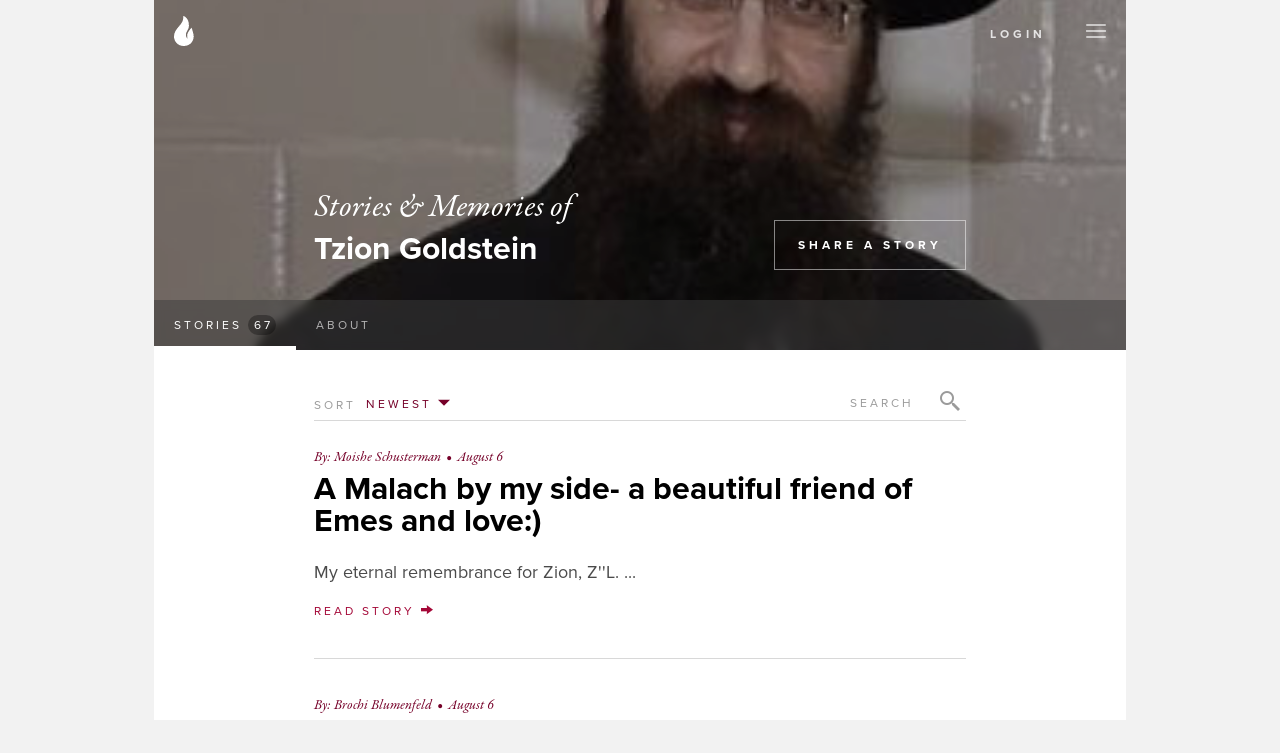

--- FILE ---
content_type: text/html; charset=UTF-8
request_url: https://sharetoremember.com/tzio?page=3
body_size: 6156
content:
<!DOCTYPE html>
<html lang="en">
<head>
	<base href="https://sharetoremember.com/">
	<meta charset="UTF-8">
	<title>Tzion Goldstein  | Share To Remember</title>
	<link rel="stylesheet" href="styles.css?v=1.8.3">
	<meta name="csrf-token" content="275867da59ec637de86f387243b524b3d679e0af004f9298d7f7e44503377425">

	<meta name="pusher" content="9e6752311854fc921dc8">
	<meta name="pusher-cluster" content="us2">
	<meta name="pusher-channel" content="user_WzCDs8xjYXYSQ3l8nGlrraBJ1llhBVQM">
	
    <meta name="stripe" content="pk_live_n6tWrtdJOniz34M2COtsiX31">
	
	<meta name="viewport" content="width=device-width, initial-scale=1, maximum-scale=1, user-scalable=no">

    <!--     <meta property="og:title" content="Tzion Goldstein " />
     -->

    
    
    <link rel="icon" sizes="192x192" href="images/icon.png">
    <link rel="shortcut icon" href="images/icon.png">
    
    </head>
<body class="">

	        <div class="niftar">
    <div class="header-wrapper">
        <div class="wrapper">
                            <header class="main on-black">
    <div class="logo-niftar">
        <a href="/" class="logo">
            <h1>Share to Remember</h1>
            <img src="images/logo-white.svg" alt="logo">
        </a>

                <h2>Tzion Goldstein </h2>
            </div>

    <nav>
        <ul class="primary">
        <li><a href="" class="outline open-add-story">Share a Story</a></li>
            <li><a href="" class="open-login">Login</a></li>
    <li class="primary-menu-wrapper menu-wrapper" data-dropdown="primary-menu">
        <a href="" class="open-primary-menu open-menu hamburger">
            <span></span>
            <span></span>
            <span></span>
            <span></span>
        </a>

        <div class="user-menu menu">
            <ul>
                <li><a href="" class="open-create-page">Create a Page</a></li>
            </ul>

            <div class="border"></div>

            <ul>
                <li><a href="/support-project">Support Project</a></li>
                <li><a href="/contact">Contact</a></li>
            </ul>

            <ul class="links">
                <li><a href="/terms">Terms</a></li>
                <li><a href="/privacy">Privacy</a></li>
            </ul>
        </div>
    </li>

    </ul>    </nav>
</header>                    </div>
    </div>
    <div class="wrapper">
        <div class="niftar-hero fader">
    <div class="background-overlay"></div>
        <div class="background">
        <img src="https://sharetoremember.nyc3.digitaloceanspaces.com/images/niftars/fa88ca4bfc948150b0f699db67c7fe611689909843.jpeg" alt="background">
    </div>
    
    <div class="niftar-wrapper">
        <div class="heading">
            <h2>
                Stories & Memories of
                <span>Tzion Goldstein </span>
            </h2>

            <nav>
                <a href="" class="outline open-add-story">Share a Story</a>
            </nav>
        </div>
    </div>

    <nav class="main">
        <ul class="primary">
            <li><a href="tzio" class="active">Stories <span>67</span></a></li>

                        <li>
                <a href="tzio/about" class="">
                    About
                </a>
            </li>
                    
            
            
        </ul>

        <ul class="secondary">
                    </ul>
    </nav>
</div>

        <div class="stories-outer-wrapper">
            
            <nav class="filters-search">
                                <div class="filters">
                    <div class="sort-by-filter-wrapper filter-wrapper">
                        <p class="sort-title">
                            Sort
                        </p>

                        <div class="sort-by-dropdown-wrapper dropdown-wrapper" data-dropdown="sort-sort">
                            <a href="" class="open-sort-by-dropdown open-dropdown">
                                <span data-input="sort">Newest</span>
                                <i class="arrow icon-triangle-down"></i>
                            </a>

                            <div class="sort-by-dropdown dropdown">
                                <ul>
                                    <li>
                                        <a
                                        class=""
                                        href="https://sharetoremember.com/tzio?page=3&sort=newest"
                                        >
                                            Newest
                                        </a>
                                    </li>

                                    <li>
                                        <a
                                        class=""
                                        href="https://sharetoremember.com/tzio?page=3&sort=oldest"
                                        >
                                            Oldest
                                        </a>
                                    </li>
                                </ul>
                            </div>
                        </div>
                    </div>
                </div>

                <div class="search">
                    <form action="" method="get">
                                                                                                                                        <input type="hidden" name="page" value="3">
                        
                        <input type="text" name="search" placeholder="search" value="">
                        <button><i class="icon-search"></i></button>
                    </form>
                </div>
            </nav>

            <div class="stories-wrapper">

                                <div class="story">
                    <div class="pre-heading">
                                                
                        <span class="author">By: Moishe Schusterman</span> <em>•</em> <span class="date">August 6</span>
                    </div>

                    <h1 class=""><a href="tzio/a-beautiful-friend-of-emes-and-love">A Malach by my side- a beautiful friend of Emes and love:)</a></h1>

                    <p class="">My eternal remembrance for Zion, Z''L....</p>

                    <a href="tzio/a-beautiful-friend-of-emes-and-love" class="read-more">Read Story <span class="icon icon-arrow-forward"></span></a>
                </div>    
                                <div class="story">
                    <div class="pre-heading">
                                                
                        <span class="author">By: Brochi Blumenfeld</span> <em>•</em> <span class="date">August 6</span>
                    </div>

                    <h1 class=""><a href="tzio/a-friend-of-shaina">A friend of Shaina:)</a></h1>

                    <p class="">Hi Shaina! May we be able to see him very soon with Moshiach!! </p>

                    <a href="tzio/a-friend-of-shaina" class="read-more">Read Story <span class="icon icon-arrow-forward"></span></a>
                </div>    
                                <div class="story">
                    <div class="pre-heading">
                                                
                        <span class="author">By: Mrs. Liba Rappaort</span> <em>•</em> <span class="date">August 6</span>
                    </div>

                    <h1 class=""><a href="tzio/i-never-met-tzion-but">I Never Met Tzion, But as his daughter's co-worker...</a></h1>

                    <p class="">Unfortunately I never had the opportunity to meet your father but if I did I would tell him how lucky he is to have you as a daughter, you are a gift to those who come in contact with you! ❤️
May your family only know simchas here on!
</p>

                    <a href="tzio/i-never-met-tzion-but" class="read-more">Read Story <span class="icon icon-arrow-forward"></span></a>
                </div>    
                                <div class="story">
                    <div class="pre-heading">
                                                
                        <span class="author">By: A friend of Abba Prager:)</span> <em>•</em> <span class="date">August 6</span>
                    </div>

                    <h1 class=""><a href="tzio/a-one-time-meeting-a-forever-greeting">A One Time Meeting, A Forever Greeting...</a></h1>

                    <p class="">I remember Tzion:))❤️
 He once saw Abba and I together and from then on he would always smile and say hi when we passed each other:))
</p>

                    <a href="tzio/a-one-time-meeting-a-forever-greeting" class="read-more">Read Story <span class="icon icon-arrow-forward"></span></a>
                </div>    
                                <div class="story">
                    <div class="pre-heading">
                                                
                        <span class="author">By: A former classmate of Shaina:)</span> <em>•</em> <span class="date">August 6</span>
                    </div>

                    <h1 class=""><a href="tzio/preschool-memories">Preschool Memories:))</a></h1>

                    <p class="">I remember your father coming to pick you up when we were in preschool. He seemed so tall and had such a wonderful smile!</p>

                    <a href="tzio/preschool-memories" class="read-more">Read Story <span class="icon icon-arrow-forward"></span></a>
                </div>    
                                <div class="story">
                    <div class="pre-heading">
                                                
                        <span class="author">By: A close friend of Shaina:) ❤️</span> <em>•</em> <span class="date">August 6</span>
                    </div>

                    <h1 class=""><a href="tzio/tzion-4">Tzion </a></h1>

                    <p class="">I feel so blessed to have known such a man....</p>

                    <a href="tzio/tzion-4" class="read-more">Read Story <span class="icon icon-arrow-forward"></span></a>
                </div>    
                                <div class="story">
                    <div class="pre-heading">
                                                
                        <span class="author">By: Tuvia Spiegel</span> <em>•</em> <span class="date">August 6</span>
                    </div>

                    <h1 class=""><a href="tzio/a-perfect-balanceremembering-and-loving-sion-obm">A perfect balance...remembering and loving Sion obm</a></h1>

                    <p class="">When you were little, with the right person, the two of you could sit opposite on a seesaw- a wooden board hinged in the middle to a metal pole- and with care and patience instead of pushing up and down you could balance with both people lifting...</p>

                    <a href="tzio/a-perfect-balanceremembering-and-loving-sion-obm" class="read-more">Read Story <span class="icon icon-arrow-forward"></span></a>
                </div>    
                                <div class="story">
                    <div class="pre-heading">
                                                
                        <span class="author">By: A friend of Shaina:)) ❤️</span> <em>•</em> <span class="date">August 6</span>
                    </div>

                    <h1 class=""><a href="tzio/a-smiling-kind-face"> An Ever-Present Smiling, Kind Face:) </a></h1>

                    <p class="">Have been thinking about this. Don't have any specific story but I just remember your father always smiling and kind whenever I saw him by your house or by your grandparents ❤️</p>

                    <a href="tzio/a-smiling-kind-face" class="read-more">Read Story <span class="icon icon-arrow-forward"></span></a>
                </div>    
                                <div class="story">
                    <div class="pre-heading">
                                                
                        <span class="author">By: Avraham Malinas</span> <em>•</em> <span class="date">August 6</span>
                    </div>

                    <h1 class=""><a href="tzio/a-dream-friend-a-brother">A Dream Friend, a Brother</a></h1>

                    <p class="">...</p>

                    <a href="tzio/a-dream-friend-a-brother" class="read-more">Read Story <span class="icon icon-arrow-forward"></span></a>
                </div>    
                                <div class="story">
                    <div class="pre-heading">
                                                
                        <span class="author">By: Lisa Handler</span> <em>•</em> <span class="date">August 6</span>
                    </div>

                    <h1 class=""><a href="tzio/a-true-soldier">A True Soldier of The Rebbe</a></h1>

                    <p class="">Tzion was a true soldier of the Rebbe, devoted to the Rebbe, his family and to helping another Yid. His wife, beautiful children and family and his Rebbe were the center of his world. He was a chassid through and through. He was never discouraged, in...</p>

                    <a href="tzio/a-true-soldier" class="read-more">Read Story <span class="icon icon-arrow-forward"></span></a>
                </div>    
                                <div class="story">
                    <div class="pre-heading">
                                                
                        <span class="author">By: Camous Brami</span> <em>•</em> <span class="date">August 6</span>
                    </div>

                    <h1 class=""><a href="tzio/making-time-for-me-as-a-fussy-teenager">Making Time for Me as a Fussy Teenager</a></h1>

                    <p class="">From the first time I met Tzion Goldstein I always found that his goodness and kindness radiated around him. He always put others before himself....</p>

                    <a href="tzio/making-time-for-me-as-a-fussy-teenager" class="read-more">Read Story <span class="icon icon-arrow-forward"></span></a>
                </div>    
                                <div class="story">
                    <div class="pre-heading">
                                                
                        <span class="author">By: Rabbi Leibish Nash</span> <em>•</em> <span class="date">August 6</span>
                    </div>

                    <h1 class=""><a href="tzio/a-living-example-of-true-emunah">A Living example of True Emunah</a></h1>

                    <p class="">Tzion Goldstein was a rare and valuable soul who had a tremendous effect on many of us whom he came in contact with. I guess that is why he was also urgently needed in Shomayim....</p>

                    <a href="tzio/a-living-example-of-true-emunah" class="read-more">Read Story <span class="icon icon-arrow-forward"></span></a>
                </div>    
                                <div class="story">
                    <div class="pre-heading">
                                                
                        <span class="author">By: Rabbi Moshe Blumenfeld</span> <em>•</em> <span class="date">August 6</span>
                    </div>

                    <h1 class=""><a href="tzio/to-my-dear-friend-tzion">To my dear friend Tzion...</a></h1>

                    <p class="">...</p>

                    <a href="tzio/to-my-dear-friend-tzion" class="read-more">Read Story <span class="icon icon-arrow-forward"></span></a>
                </div>    
                                <div class="story">
                    <div class="pre-heading">
                                                
                        <span class="author">By: Moishe Dovid Szusterman</span> <em>•</em> <span class="date">August 6</span>
                    </div>

                    <h1 class=""><a href="tzio/to-speak-of-an-angel">To Speak of an Angel</a></h1>

                    <p class="">...</p>

                    <a href="tzio/to-speak-of-an-angel" class="read-more">Read Story <span class="icon icon-arrow-forward"></span></a>
                </div>    
                                <div class="story">
                    <div class="pre-heading">
                                                
                        <span class="author">By: Fraidy Teichmen</span> <em>•</em> <span class="date">August 6</span>
                    </div>

                    <h1 class=""><a href="tzio/a-beautiful-gift-you-only-meet-once-in-a-lifetime">A Beautiful Gift You Only Meet Once in a Lifetime:)))</a></h1>

                    <p class="">I’ll never forget meeting Tzion for the first time in Empire Kosher, shopping like all was perfectly fine. He was just released from the hospital, after going through so much pain and suffering, yet he was so strong in wanting to live, and do what...</p>

                    <a href="tzio/a-beautiful-gift-you-only-meet-once-in-a-lifetime" class="read-more">Read Story <span class="icon icon-arrow-forward"></span></a>
                </div>    
                                <div class="story">
                    <div class="pre-heading">
                                                
                        <span class="author">By: Rakel Kirchenbaum</span> <em>•</em> <span class="date">August 6</span>
                    </div>

                    <h1 class=""><a href="tzio/a-lucky-fellow-neighbor-to-the-888-montgomery-shtetel">A Lucky Fellow Neighbor to the 888 Montgomery Shtetel;)</a></h1>

                    <p class="">We miss Tzion ❤️...</p>

                    <a href="tzio/a-lucky-fellow-neighbor-to-the-888-montgomery-shtetel" class="read-more">Read Story <span class="icon icon-arrow-forward"></span></a>
                </div>    
                                <div class="story">
                    <div class="pre-heading">
                                                
                        <span class="author">By: Gavriel Fayil</span> <em>•</em> <span class="date">August 6</span>
                    </div>

                    <h1 class=""><a href="tzio/a-dear-friend">A Dear Friend</a></h1>

                    <p class="">...</p>

                    <a href="tzio/a-dear-friend" class="read-more">Read Story <span class="icon icon-arrow-forward"></span></a>
                </div>    
                                <div class="story">
                    <div class="pre-heading">
                                                
                        <span class="author">By: Yosef Kurtz</span> <em>•</em> <span class="date">August 5</span>
                    </div>

                    <h1 class=""><a href="tzio/soul-friends">Soul Friends</a></h1>

                    <p class="">Not a day goes by that I do not think of Tzion. He was like a brother to me. He called me “hermano mellizo”, twin brother, because of our similarities. Even our fathers have the same name and profession. He was my best friend. I miss him very...</p>

                    <a href="tzio/soul-friends" class="read-more">Read Story <span class="icon icon-arrow-forward"></span></a>
                </div>    
                                <div class="story">
                    <div class="pre-heading">
                                                
                        <span class="author">By: Yoram Henquin </span> <em>•</em> <span class="date">August 5</span>
                    </div>

                    <h1 class=""><a href="tzio/he-gave-it-all">He gave it all!!!</a></h1>

                    <p class="">He gave it all for the Rebbe, for his family and for every Jew he could influence. ...</p>

                    <a href="tzio/he-gave-it-all" class="read-more">Read Story <span class="icon icon-arrow-forward"></span></a>
                </div>    
                                <div class="story">
                    <div class="pre-heading">
                                                
                        <span class="author">By: Mirel Prager</span> <em>•</em> <span class="date">August 4</span>
                    </div>

                    <h1 class=""><a href="tzio/uncle-tzion-we-will-never-forget-u">Uncle Tzion, we will never forget u!</a></h1>

                    <p class="">Tzion, where do we start?...</p>

                    <a href="tzio/uncle-tzion-we-will-never-forget-u" class="read-more">Read Story <span class="icon icon-arrow-forward"></span></a>
                </div>    
                            </div>

            <div class="pagination">
	<ul>
					<li class="mobile-hide"><a href="https://sharetoremember.com/tzio?page=1">First</a></li>
			<li><a href="https://sharetoremember.com/tzio?page=2"><span class="icon-arrow-back"></span> Previous</a></li>
		
									<li class="mobile-hide"><a href="https://sharetoremember.com/tzio?page=1">1</a></li>
							<li class="mobile-hide"><a href="https://sharetoremember.com/tzio?page=2">2</a></li>
					
		<li class="current-page">3</li>

									<li class="mobile-hide"><a href="https://sharetoremember.com/tzio?page=4">4</a></li>
					
					<li><a href="https://sharetoremember.com/tzio?page=4">Next <span class="icon-arrow-forward"></span></a></li>
            <li class="mobile-hide"><a href="https://sharetoremember.com/tzio?page=4">Last</a></li>
            <!-- <li class="mobile-hide"><a href="https://sharetoremember.com/tzio?limit=0">All</a></li> -->
			</ul>
</div>
        </div>

    </div>
</div>

    <footer class="main">
    <div class="wrapper">
        <a href="" class="open-create-page"><span class="icon-plus"></span> Create a remembrance page</a>

        <nav>
            <ul>
                <li><a href="/support-project"><span class="icon-heart"></span> Support Project</a></li>
                <li><a href="/terms">Terms</a></li>
                <li><a href="/privacy">Privacy</a></li>
                <li><a href="/contact">Contact</a></li>
            </ul>
        </nav>
    </div>
</footer>    
        <!-- Global site tag (gtag.js) - Google Analytics -->
    <script async src="https://www.googletagmanager.com/gtag/js?id=UA-164641614-1"></script>
    <script>
    window.dataLayer = window.dataLayer || [];
    function gtag(){dataLayer.push(arguments);}
    gtag('js', new Date());

    gtag('config', 'UA-164641614-1');
    </script>
	
	<div class="overlay">&nbsp;</div>

<div class="modal display-notice on-top">
	<header>
		<h6></h6>
		<a href="#" class="close-notice icon-close"></a>
	</header>

	<div class="modal-content">
		<p class="notice-message"></p>
	</div>

	<footer>
		<a href="#" class="button close-notice"></a>
	</footer>
</div>						<div class="modal login">
    <form action="login" method="post">
        <header>
            <figure>
                <img src="images/logo-black.svg" alt="logo">
            </figure>
            <h6>Sign In</h6>
        </header>

        <div class="modal-content">
            <ul class="fields">
                <li>
                    <input type="email" name="email" class="required">
                    <span>Email</span>
                </li>

                <li>
                    <input type="password" name="password" class="required">
                    <span>Password</span>
                    <a href="forgot" class="forgot">Forgot?</a>
                </li>

                <li class="radio-option">
                    <input type="checkbox" name="remember" id="remember" value="remember" checked>
                    <label for="remember">Remember Me</label>
                </li>
            </ul>
        </div>

        <footer>
            <input type="submit" class="button" value="Sign In">
        </footer>
    </form>
</div>					<div class="modal create-page">
    <form action="niftars/new" method="post">
        <header>
            <h6>Create a page</h6>
        </header>

        <div class="modal-content">
            <ul class="fields">
                <li>
                    <input type="text" name="beloved_name" class="required">
                    <span>Name of the beloved</span>
                </li>

                <li class="pic-uploader" data-url="background-image" data-method="POST" data-file="image">
                    <div class="placeholder">
                        <a href="" class="select-file">
                            <div class="icon icon-upload"></div>
                            <div class="label">Upload an Image</div>
                        </a>
                    </div>

                    <div class="uploaded">
                        <figure>
                            <img src="" alt="image">
                        </figure>

                        <nav>
                            <a href="" class="select-file">Change</a>
                            <a href="" class="remove-file icon-trash"></a>
                        </nav>
                    </div>

                    <div class="progress">
                        <figure>
                            <img src="" alt="image">
                        </figure>

                        <div class="track"></div>
                    </div>


                    <input type="file" data-name="image" accept=".jpg, .jpeg, .gif, .png">
                    <input type="hidden" name="image" class="">
                    <input type="hidden" name="image_file_name" class="">
                </li>

                <li>
                    <input type="text" name="full_name" class="required">
                    <span>Your name (Won’t be shown)</span>
                </li>

                <li>
                    <input type="text" name="email" class="validate-email required" data-url="api/validate/email">
                    <span>Login Email (Won’t be shown)</span>
                    <div class="did-you-mean"></div>
                </li>

                <li>
                    <input type="password" name="password" class="required">
                    <span>Password</span>
                </li>

                <li class="page-link" data-url="niftars/niftar-link-availability">
                    <input type="text" name="link" class="required">
                    <span>Page Link</span>
                    <div class="prefix">/</div>
                    <p class="link">
                        sharetoremember.com/<em>link</em>
                    </p>
                    <p class="error">Name already taken</p>
                </li>

                <li class="privacy-menu-wrapper select-menu-wrapper dropdown-wrapper" data-dropdown="privacy">
                    <a href="" class="open-privacy-menu open-select-menu open-dropdown">
                        <div class="icon icon-visible"></div>
                        <div class="label">Show Publicly</div>
                        <i class="arrow icon-menu-down"></i>
                    </a>

                    <div class="privacy-menu select-menu dropdown">
                        <ul>
                            <li>
                                <a href="" class="select-menu-option" data-value="public">
                                    <div class="icon icon-visible"></div>
                                    <div class="label">Show Publicly</div>
                                </a>
                            </li>
                            <li>
                                <a href="" class="select-menu-option" data-value="private">
                                    <div class="icon icon-link"></div>
                                    <div class="label">Show only with link</div>
                                </a>
                            </li>
                        </ul>
                    </div>

                    <input type="hidden" class="value required" name="privacy" value="public">
                </li>
            </ul>
        </div>

        <footer>
            <input type="submit" class="button" value="Create Page">
        </footer>
    </form>
</div>					<div class="modal share-your-story">
	<form action="tzio/stories" method="post">
        <header>
            <h6>Share Your Story</h6>
            <a href="#" class="close icon-close"></a>

            <p></p>
        </header>

        <div class="modal-content">
            
            <ul class="fields">
                <li>
                    <input type="text" name="name">
                    <span>Your Name</span>
                </li>

                <li class="half">
                    <input type="email" name="email">
                    <span>Email Address</span>
                </li>

                <li class="half last">
                    <input type="tel" name="phone">
                    <span>Phone Number</span>
                </li>

                <li>
                    <input type="text" name="title" class="required">
                    <span>Story Title</span>
                </li>

                <li>
                    <textarea name="content" class="required"></textarea>
                    <span>Write your story...</span>
                </li>
            </ul>

            <p>Have photos, videos, recordings, or documents you would like to share?</p>

        </div>

        <footer>

            <div class="files-uploader" data-url="tzio/story-files" data-file="story_files">
                <div class="files">
                </div>
                <div class="buttons">
                    <a href="" class="select-files">+ Add Files</a>
                    <input type="file" data-name="story_files" multiple accept=".jpg, .jpeg, .png, .gif, .pdf, .doc, .docx, .mp4, .mov, .avi, .mp3">
                    <input type="submit" value="Post" class="button">
                </div>
            </div>
        </footer>
    </form>
</div>					<div class="modal thank-you">
    <h3>Thank You!</h3>

    <p></p>
</div>				<div class="loading-overlay">&nbsp;</div>
	<div class="loading">
		<a href="" class="hide-loading">
			<img src="images/loading.svg" alt="loading"> <span>Processing...</span>
		</a>
	</div>

	<script src="https://ajax.googleapis.com/ajax/libs/jquery/1.10.2/jquery.min.js"></script>
    <script src="https://js.stripe.com/v2/"></script>
	<script src="https://js.pusher.com/4.1/pusher.min.js"></script>

    <script src="plugins/gsap/TweenMax.min.js"></script>
    <!-- <script src="plugins/gsap/ScrollToPlugin.min.js"></script> -->
    <script src="plugins/scrollmagic/ScrollMagic.min.js"></script>
    <script src="plugins/scrollmagic/debug.addIndicators.min.js"></script>
    <script src="plugins/scrollmagic/animation.gsap.min.js"></script>

    <script src="plugins/cleave/cleave.min.js"></script>
    <!-- <script src="plugins/cleave/cleave-phone.us.js"></script> -->
    <script src="plugins/cleave/cleave-phone.i18n.js"></script>

	<script src="functions.min.js?v=1769212681"></script>
</body>
</html>

--- FILE ---
content_type: text/css
request_url: https://sharetoremember.com/styles.css?v=1.8.3
body_size: 11472
content:
@import url("https://use.typekit.net/rxh8dgj.css");html,body,div,span,applet,object,iframe,h1,h2,h3,h4,h5,h6,p,blockquote,pre,a,abbr,acronym,address,big,cite,code,del,dfn,em,img,ins,kbd,q,s,samp,small,strike,strong,sub,sup,tt,var,b,u,i,center,dl,dt,dd,ol,ul,li,fieldset,form,label,legend,table,caption,tbody,tfoot,thead,tr,th,td,article,aside,canvas,details,embed,figure,figcaption,footer,header,hgroup,menu,nav,output,ruby,section,summary,time,mark,audio,video{margin:0;padding:0;border:0;font-size:100%;font:inherit;vertical-align:baseline}article,aside,details,figcaption,figure,footer,header,hgroup,menu,nav,section{display:block}body{line-height:1}ol,ul{list-style:none}blockquote,q{quotes:none}blockquote:before,blockquote:after,q:before,q:after{content:'';content:none}table{border-collapse:collapse;border-spacing:0}@font-face{font-family:'icons';src:url("fonts/icons.eot?eyvc45");src:url("fonts/icons.eot?eyvc45#iefix") format("embedded-opentype"),url("fonts/icons.ttf?eyvc45") format("truetype"),url("fonts/icons.woff?eyvc45") format("woff"),url("fonts/icons.svg?eyvc45#icons") format("svg");font-weight:normal;font-style:normal;font-display:block}[class^="icon-"],[class*=" icon-"]{font-family:'icons' !important;speak:none;font-style:normal;font-weight:normal;font-variant:normal;text-transform:none;line-height:1;-webkit-font-smoothing:antialiased;-moz-osx-font-smoothing:grayscale}.icon-download:before{content:"\e900"}.icon-audio:before{content:"\e901"}.icon-document:before{content:"\e902"}.icon-video:before{content:"\e903"}.icon-image:before{content:"\e904"}.icon-pdf:before{content:"\e905"}.icon-menu-left:before{content:"\e906"}.icon-menu-right:before{content:"\e907"}.icon-menu-up:before{content:"\e908"}.icon-menu-down:before{content:"\e909"}.icon-arrow-back:before{content:"\e90a"}.icon-arrow-forward:before{content:"\e90b"}.icon-triangle-left:before{content:"\e90c"}.icon-triangle-right:before{content:"\e90d"}.icon-triangle-up:before{content:"\e90e"}.icon-triangle-down:before{content:"\e90f"}.icon-search:before{content:"\e910"}.icon-link:before{content:"\e911"}.icon-upload:before{content:"\e912"}.icon-more:before{content:"\e913"}.icon-visible:before{content:"\e914"}.icon-hidden:before{content:"\e915"}.icon-camera:before{content:"\e916"}.icon-edit:before{content:"\e917"}.icon-trash:before{content:"\e918"}.icon-close:before{content:"\e919"}.icon-heart:before{content:"\e91a"}.icon-plus:before{content:"\e91b"}.icon-admins:before{content:"\e91c"}@-webkit-keyframes spin{0%{transform:rotate(0deg)}100%{transform:rotate(360deg)}}@keyframes spin{0%{transform:rotate(0deg)}100%{transform:rotate(360deg)}}@-webkit-keyframes grow{0%{transform:scale(1.2)}50%{transform:scale(0.8)}100%{transform:scale(1.2)}}@keyframes grow{0%{transform:scale(1.2)}50%{transform:scale(0.8)}100%{transform:scale(1.2)}}@-webkit-keyframes slide{0%{transform:translate(0px, 0)}80%{transform:translate(50px, 0)}100%{transform:translate(0px, 0)}}@keyframes slide{0%{transform:translate(0px, 0)}80%{transform:translate(50px, 0)}100%{transform:translate(0px, 0)}}@-webkit-keyframes message{0%{opacity:1}50%{opacity:0}100%{opacity:1}}@keyframes message{0%{opacity:1}50%{opacity:0}100%{opacity:1}}@-webkit-keyframes processing{0%{left:-100%}50%{left:0%}100%{left:100%}}@keyframes processing{0%{left:-100%}50%{left:0%}100%{left:100%}}@-webkit-keyframes scrollDown{0%{transform:translate(0, -20px);opacity:0}50%{opacity:1}100%{transform:translate(0, 20px);opacity:0}}@keyframes scrollDown{0%{transform:translate(0, -20px);opacity:0}50%{opacity:1}100%{transform:translate(0, 20px);opacity:0}}input[type="text"],input[type="tel"],input[type="email"],input[type="radio"],input[type="checkbox"],input[type="submit"] select{-webkit-appearance:none}html,body{font-family:"proxima-nova",sans-serif}body{background:#F2F2F2}body.light{background:#F9F9F9}*{box-sizing:border-box}.clearfix,.fields{zoom:1}.clearfix:before,.fields:before{content:'';display:block}.clearfix:after,.fields:after{content:'';display:table;clear:both}.wrapper{width:calc(100% - 20px);max-width:972px;margin:0 auto}@media only screen and (max-width: 520px){.wrapper{width:100%}}.loading-overlay{position:fixed;top:0;left:0;width:100%;height:100%;background:none;z-index:5000;display:none}.loading-overlay.visible{display:block}.loading{position:fixed;top:50%;left:50%;background:white;border-radius:10px;overflow:hidden;transform:translate(-50%, -50%);display:none;z-index:5000;box-shadow:0 0 10px rgba(0,0,0,0.1)}.loading.visible{display:block}.loading a{padding:20px;text-decoration:none;display:block}.loading a:hover{background:#f2f2f2}.loading img{display:block;margin:auto}.loading span{text-align:center;display:block;font-size:14px;font-weight:300;color:#760129}.overlay{position:fixed;top:0;left:0;width:100%;height:100%;background:rgba(0,0,0,0.6);z-index:1500;opacity:0;pointer-events:none;transition:all .3s ease-in-out}.overlay.visible{opacity:1;pointer-events:all}.pagination{padding-top:10px}.pagination ul{text-align:center;display:flex;justify-content:space-between}.pagination ul li{font-size:11px;text-transform:uppercase;font-weight:500;border-radius:5px;letter-spacing:3px}@media only screen and (min-width: 521px) and (max-width: 719px),only screen and (max-width: 520px){.pagination ul li.mobile-hide{display:none}}.pagination ul li.current-page{padding:0 10px;color:#760129}.pagination ul li a{box-sizing:border-box;border-radius:5px;display:block;padding:0 10px;text-decoration:none;background:white;color:#9B9B9B}.pagination ul li a:hover{color:#760129}.modal{position:absolute;top:-350px;left:50%;z-index:1500;width:415px;background:white;overflow:hidden;transform:translatex(-50%);opacity:0;pointer-events:none;transition:all .3s ease-in-out;max-width:calc(100% - 20px);box-shadow:0 10px 10px rgba(0,0,0,0.3)}.modal.wide{width:650px}@media only screen and (min-width: 521px) and (max-width: 719px),only screen and (max-width: 520px){.modal{width:90%;position:absolute}}.modal.on-top{z-index:2000;box-shadow:0 5px 15px rgba(0,0,0,0.3)}.modal.visible{transform:translate(-50%, 550px);opacity:1;pointer-events:all}.modal.hebrew header{direction:rtl}.modal.hebrew .modal-content{direction:rtl}.modal header{position:relative;height:60px}.modal header h6{letter-spacing:2.25px;font-size:16px;text-align:left;color:#760129;text-transform:uppercase;font-weight:500;padding:0 30px;line-height:60px}@media only screen and (min-width: 521px) and (max-width: 719px),only screen and (max-width: 520px){.modal header h6{padding:0 20px}}.modal header a{position:absolute;top:10px;right:10px;width:40px;height:40px;line-height:40px;text-align:center;font-size:14px;color:rgba(74,74,74,0.6);text-decoration:none;border-radius:50%;transition:all .15s ease-in-out}.modal header a:after{content:'';width:100%;height:100%;position:absolute;background:#f2f2f2;border-radius:50%;z-index:-1;top:0;left:0;transform:scale(0);transition:all .15s ease-in-out;opacity:0}.modal header a:hover{color:#4A4A4A}.modal header a:hover:after{transform:scale(1);opacity:1}.modal footer{direction:rtl}.modal .modal-content{padding:0 30px 0}.modal .modal-content.padding{padding:20px 30px}@media only screen and (min-width: 521px) and (max-width: 719px),only screen and (max-width: 520px){.modal .modal-content{padding:0 20px 0}}.modal .modal-content .notice-message{color:#4A4A4A;font-size:18px;line-height:1.4}.modal .modal-content .notice-message a{color:#760129}.modal .modal-content .notice-message a:hover{color:black;text-decoration:none}.modal .modal-content ul.fields li{margin-bottom:20px}.modal footer{padding:30px}.modal footer.centered{text-align:center}@media only screen and (min-width: 521px) and (max-width: 719px),only screen and (max-width: 520px){.modal footer{padding:20px}}.modal footer a,.modal footer input[type="submit"]{display:inline-block;padding:18px 28px;background:black;outline:none;text-decoration:none;color:white;font-size:12px;letter-spacing:4px;text-transform:uppercase;font-family:"proxima-nova",sans-serif;font-weight:700;cursor:pointer;border:none;-webkit-appearance:none}.modal footer a:hover,.modal footer input[type="submit"]:hover{background:#760129}.card{padding:40px 20px;width:100%;max-width:400px;margin:auto}.card h3{color:black;font-size:32px;font-weight:700;margin-bottom:8px;text-transform:unset;letter-spacing:normal;padding:0;line-height:initial;margin-bottom:20px}.card h3+p{margin-top:-15px}.card p{color:#4A4A4A;margin-bottom:20px}.card ul.fields{margin-bottom:40px}.card ul.fields li{margin-bottom:20px;position:relative}.card ul.fields li .forgot{position:absolute;top:18px;right:10px;font-family:"garamond-premier-pro",serif;font-size:12px;font-style:italic;color:#760129;text-decoration:none}.card ul.fields li .forgot:hover{color:black}.card .credit-card{position:relative}.card .credit-card:not([data-type]) .icons .icon[data-type="card"]{display:none}.card .credit-card[data-type="unknown"] .icons .icon[data-type="card"]{display:none}.card .credit-card[data-type="jcb"] .icons .icon[data-type="jcb"]{display:block}.card .credit-card[data-type="diners"] .icons .icon[data-type="diners"]{display:block}.card .credit-card[data-type="discover"] .icons .icon[data-type="discover"]{display:block}.card .credit-card[data-type="amex"] .icons .icon[data-type="amex"]{display:block}.card .credit-card[data-type="mastercard"] .icons .icon[data-type="mastercard"]{display:block}.card .credit-card[data-type="visa"] .icons .icon[data-type="visa"]{display:block}.card .credit-card .icons{position:absolute;bottom:0;right:10px;width:35px;height:48px}.card .credit-card .icons .icon{position:absolute;top:50%;left:0;width:35px;height:35px;transform:translate(0, -50%);display:none}.card .credit-card .icons .icon img{width:100%;height:100%;-o-object-fit:contain;object-fit:contain}.card .cvv{position:relative}.card .cvv .icons{position:absolute;bottom:0;right:10px;width:35px;height:48px}.card .cvv .icons .icon{position:absolute;top:50%;left:0;width:35px;height:35px;transform:translate(0, -50%)}.card .cvv .icons .icon img{width:100%;height:100%;-o-object-fit:contain;object-fit:contain}.rtl{direction:rtl}.thank-you{width:380px;padding:50px 30px 70px}.thank-you h3{text-align:center;color:black;margin-bottom:20px;font-size:32px;font-style:italic;font-family:"garamond-premier-pro",serif}.thank-you p{text-align:center;color:#4A4A4A;line-height:1.3}.pic-uploader{width:100%;height:158px;margin:0 auto;position:relative}.pic-uploader input[type="file"]{display:none}.pic-uploader.uploading .uploaded,.pic-uploader.uploading .progress{display:block}.pic-uploader.uploading .uploaded img{opacity:0.5}.pic-uploader.uploading .uploaded nav{display:none}.pic-uploader.uploading .placeholder,.pic-uploader.uploading .placeholder-image{display:none}.pic-uploader.uploaded .placeholder,.pic-uploader.uploaded .placeholder-image{display:none}.pic-uploader.uploaded .progress{display:none}.pic-uploader.uploaded .uploaded{display:block;opacity:1}.pic-uploader.uploaded .uploaded nav{display:flex}.pic-uploader .uploaded,.pic-uploader .progress{width:100%;height:100%;position:absolute;top:0;left:0;display:none}.pic-uploader .uploaded figure,.pic-uploader .progress figure{width:100%;height:100%;position:absolute;top:0;left:0;background:white}.pic-uploader .uploaded figure:before,.pic-uploader .progress figure:before{content:'';width:100%;height:100%;top:0;left:0;position:absolute;background:linear-gradient(180deg, rgba(0,0,0,0) 50%, rgba(0,0,0,0.3) 100%)}.pic-uploader .uploaded figure img,.pic-uploader .progress figure img{width:100%;height:100%;-o-object-fit:cover;object-fit:cover}.pic-uploader .uploaded nav{position:absolute;bottom:0;left:0;width:100%;display:flex;justify-content:space-between;align-items:center;padding:7px 9px}.pic-uploader .uploaded nav a{color:white;text-decoration:none}.pic-uploader .uploaded nav a:hover{color:#760129}.pic-uploader .uploaded nav a.select-file{font-size:15px;font-weight:500}.pic-uploader .uploaded nav a.remove-file{font-size:20px}.pic-uploader .progress{-webkit-clip-path:inset(0% 100% 0% 0%);clip-path:inset(0% 100% 0% 0%);transition:all .3s linear}.pic-uploader .progress .track{position:absolute;bottom:0;left:0;width:100%;height:2px;background:#760129}.pic-uploader .placeholder-image{width:100%;height:100%;position:absolute;top:0;left:0}.pic-uploader .placeholder{width:100%;height:100%;position:absolute;top:0;left:0;border:2px solid #E6E8E8}.pic-uploader .placeholder:hover a{color:#760129}.pic-uploader .placeholder a{display:flex;justify-content:center;align-items:center;flex-direction:column;height:100%;color:#9B9B9B;text-decoration:none}.pic-uploader .placeholder a .icon{font-size:32px;margin-bottom:5px}.pic-uploader .placeholder a .label{font-weight:500;font-size:14px}.group-uploader{display:grid;grid-template-columns:repeat(auto-fill, minmax(250px, 1fr));grid-gap:20px;position:relative;margin-bottom:40px}.group-uploader.drag-over .dropzone{display:flex}.group-uploader .dropzone{position:absolute;top:0;left:0;width:100%;height:100%;background:#F2F2F2;display:flex;justify-content:center;align-items:center;color:#9B9B9B;font-size:18px;font-weight:300;display:none;pointer-events:none}.group-uploader .group-image{position:relative;height:170px}.group-uploader .group-image.uploading .uploaded,.group-uploader .group-image.uploading .progress{display:block}.group-uploader .group-image.uploading .uploaded img{opacity:0.5}.group-uploader .group-image.uploading .uploaded nav{display:none}.group-uploader .group-image.uploading .placeholder,.group-uploader .group-image.uploading .placeholder-image{display:none}.group-uploader .group-image.uploaded .placeholder,.group-uploader .group-image.uploaded .placeholder-image{display:none}.group-uploader .group-image.uploaded .progress{display:none}.group-uploader .group-image.uploaded .uploaded{display:block;opacity:1}.group-uploader .group-image.uploaded .uploaded nav{display:flex}.group-uploader .group-image .uploaded,.group-uploader .group-image .progress{width:100%;height:100%;position:absolute;top:0;left:0;display:none}.group-uploader .group-image .uploaded figure,.group-uploader .group-image .progress figure{width:100%;height:100%;position:absolute;top:0;left:0;background:white}.group-uploader .group-image .uploaded figure:before,.group-uploader .group-image .progress figure:before{content:'';width:100%;height:100%;top:0;left:0;position:absolute;background:linear-gradient(180deg, rgba(0,0,0,0) 50%, rgba(0,0,0,0.3) 100%)}.group-uploader .group-image .uploaded figure img,.group-uploader .group-image .progress figure img{width:100%;height:100%;-o-object-fit:cover;object-fit:cover}.group-uploader .group-image .uploaded nav{position:absolute;bottom:0;left:0;width:100%;display:flex;justify-content:flex-end;align-items:center;padding:7px 9px}.group-uploader .group-image .uploaded nav a{color:white;text-decoration:none}.group-uploader .group-image .uploaded nav a:hover{color:#760129}.group-uploader .group-image .uploaded nav a.select-file{font-size:15px;font-weight:500}.group-uploader .group-image .uploaded nav a.remove-file{font-size:20px}.group-uploader .group-image .progress{-webkit-clip-path:inset(0% 100% 0% 0%);clip-path:inset(0% 100% 0% 0%);transition:all .3s linear}.group-uploader .group-image .progress .track{position:absolute;bottom:0;left:0;width:100%;height:2px;background:#760129}.group-uploader .upload-group-image-trigger{display:flex;flex-direction:column;justify-content:center;align-items:center;border:2px dashed #F2F2F2;height:170px;font-size:14px;text-transform:uppercase;letter-spacing:3px;font-weight:500;color:#9B9B9B;text-decoration:none}.group-uploader .upload-group-image-trigger .icon{font-size:2em;margin-bottom:10px}.group-uploader .upload-group-image-trigger:hover{color:black;border:2px dashed black}.group-uploader input[type="file"]{display:none}.modal.login{overflow:visible;width:350px}.modal.login header{text-align:center;padding:0 40px 20px;height:auto}.modal.login header figure{width:55px;margin:-20px auto 10px}.modal.login header figure img{width:100%}.modal.login header h6{text-align:center;color:#9B9B9B;letter-spacing:3px;font-size:16px;text-transform:uppercase;font-weight:500;padding:0;line-height:initial}.modal.login .modal-content{padding:20px 40px}.modal.login .modal-content ul.fields li{margin-bottom:20px;position:relative}.modal.login .modal-content ul.fields li .forgot{position:absolute;top:18px;right:10px;font-family:"garamond-premier-pro",serif;font-size:12px;font-style:italic;color:#760129;text-decoration:none}.modal.login .modal-content ul.fields li .forgot:hover{color:black}.modal.login footer{padding:0 40px 30px;text-align:center}.modal.login footer input[type="submit"]{margin-bottom:15px}.create-page,.edit-niftar,.send-mishnayos-reminder{padding:55px 50px 30px;margin-bottom:40px;overflow:initial}@media only screen and (min-width: 521px) and (max-width: 719px),only screen and (max-width: 520px){.create-page,.edit-niftar,.send-mishnayos-reminder{padding:40px 20px 20px}}.create-page header,.edit-niftar header,.send-mishnayos-reminder header{height:auto}.create-page header h6,.edit-niftar header h6,.send-mishnayos-reminder header h6{color:black;font-size:32px;font-weight:700;margin-bottom:30px;text-transform:none;letter-spacing:unset;padding:0;line-height:initial}.create-page .modal-content,.edit-niftar .modal-content,.send-mishnayos-reminder .modal-content{padding:0}.create-page .modal-content ul.fields li,.edit-niftar .modal-content ul.fields li,.send-mishnayos-reminder .modal-content ul.fields li{margin-bottom:20px !important}.create-page .page-link,.edit-niftar .page-link,.send-mishnayos-reminder .page-link{position:relative}.create-page .page-link.filled input~.prefix,.edit-niftar .page-link.filled input~.prefix,.send-mishnayos-reminder .page-link.filled input~.prefix{display:block}.create-page .page-link.linked .link,.edit-niftar .page-link.linked .link,.send-mishnayos-reminder .page-link.linked .link{display:block}.create-page .page-link.errored .error,.edit-niftar .page-link.errored .error,.send-mishnayos-reminder .page-link.errored .error{display:block}.create-page .page-link .prefix,.edit-niftar .page-link .prefix,.send-mishnayos-reminder .page-link .prefix{position:absolute;left:8px;top:0;font-size:14px;line-height:50px;color:#9B9B9B;display:none}.create-page .page-link input:focus~.prefix,.edit-niftar .page-link input:focus~.prefix,.send-mishnayos-reminder .page-link input:focus~.prefix{display:block}.create-page .page-link p,.edit-niftar .page-link p,.send-mishnayos-reminder .page-link p{color:#9B9B9B;font-weight:500;font-size:14px;line-height:1.4;display:none}.create-page .page-link p.error,.edit-niftar .page-link p.error,.send-mishnayos-reminder .page-link p.error{color:#A40737}.create-page .page-link p em,.edit-niftar .page-link p em,.send-mishnayos-reminder .page-link p em{color:#760129}.create-page footer,.edit-niftar footer,.send-mishnayos-reminder footer{padding:0;direction:initial;text-align:center}.share-your-story,.edit-story,.edit-about,.edit-fundraiser,.edit-mishnayos-chart{width:750px}.share-your-story header,.edit-story header,.edit-about header,.edit-fundraiser header,.edit-mishnayos-chart header{padding:50px 50px 0;height:auto}@media only screen and (min-width: 521px) and (max-width: 719px),only screen and (max-width: 520px){.share-your-story header,.edit-story header,.edit-about header,.edit-fundraiser header,.edit-mishnayos-chart header{padding:50px 20px 0}}.share-your-story header h6,.edit-story header h6,.edit-about header h6,.edit-fundraiser header h6,.edit-mishnayos-chart header h6{color:black;font-size:32px;font-weight:700;margin-bottom:8px;text-transform:unset;letter-spacing:normal;padding:0;line-height:initial}.share-your-story header p,.edit-story header p,.edit-about header p,.edit-fundraiser header p,.edit-mishnayos-chart header p{color:#4A4A4A;line-height:1.4}.share-your-story .modal-content,.edit-story .modal-content,.edit-about .modal-content,.edit-fundraiser .modal-content,.edit-mishnayos-chart .modal-content{padding:20px 50px 0}@media only screen and (min-width: 521px) and (max-width: 719px),only screen and (max-width: 520px){.share-your-story .modal-content,.edit-story .modal-content,.edit-about .modal-content,.edit-fundraiser .modal-content,.edit-mishnayos-chart .modal-content{padding:20px 20px 0}}.share-your-story .modal-content .fields li,.edit-story .modal-content .fields li,.edit-about .modal-content .fields li,.edit-fundraiser .modal-content .fields li,.edit-mishnayos-chart .modal-content .fields li{margin-bottom:20px}.share-your-story .modal-content .fields li:nth-last-of-type(1),.edit-story .modal-content .fields li:nth-last-of-type(1),.edit-about .modal-content .fields li:nth-last-of-type(1),.edit-fundraiser .modal-content .fields li:nth-last-of-type(1),.edit-mishnayos-chart .modal-content .fields li:nth-last-of-type(1){margin-bottom:20px !important}.share-your-story .modal-content p,.edit-story .modal-content p,.edit-about .modal-content p,.edit-fundraiser .modal-content p,.edit-mishnayos-chart .modal-content p{color:#4A4A4A}.share-your-story .modal-content p a,.edit-story .modal-content p a,.edit-about .modal-content p a,.edit-fundraiser .modal-content p a,.edit-mishnayos-chart .modal-content p a{color:#760129;text-decoration:none}.share-your-story .modal-content p a:hover,.edit-story .modal-content p a:hover,.edit-about .modal-content p a:hover,.edit-fundraiser .modal-content p a:hover,.edit-mishnayos-chart .modal-content p a:hover{color:#4A4A4A}.share-your-story footer,.edit-story footer,.edit-about footer,.edit-fundraiser footer,.edit-mishnayos-chart footer{padding:20px 50px 50px;direction:ltr}.share-your-story footer .files-uploader .file,.edit-story footer .files-uploader .file,.edit-about footer .files-uploader .file,.edit-fundraiser footer .files-uploader .file,.edit-mishnayos-chart footer .files-uploader .file{margin-bottom:10px;display:flex;justify-content:space-between;align-items:center;padding:14px 20px;position:relative;border-radius:4px;overflow:hidden}.share-your-story footer .files-uploader .file.uploading .progress-bar .current-progress,.edit-story footer .files-uploader .file.uploading .progress-bar .current-progress,.edit-about footer .files-uploader .file.uploading .progress-bar .current-progress,.edit-fundraiser footer .files-uploader .file.uploading .progress-bar .current-progress,.edit-mishnayos-chart footer .files-uploader .file.uploading .progress-bar .current-progress{border-bottom:2px solid #760129}.share-your-story footer .files-uploader .file.has-file nav .upload-progress,.edit-story footer .files-uploader .file.has-file nav .upload-progress,.edit-about footer .files-uploader .file.has-file nav .upload-progress,.edit-fundraiser footer .files-uploader .file.has-file nav .upload-progress,.edit-mishnayos-chart footer .files-uploader .file.has-file nav .upload-progress{display:none}.share-your-story footer .files-uploader .file.has-file nav a,.edit-story footer .files-uploader .file.has-file nav a,.edit-about footer .files-uploader .file.has-file nav a,.edit-fundraiser footer .files-uploader .file.has-file nav a,.edit-mishnayos-chart footer .files-uploader .file.has-file nav a{display:block}.share-your-story footer .files-uploader .file .progress-bar,.edit-story footer .files-uploader .file .progress-bar,.edit-about footer .files-uploader .file .progress-bar,.edit-fundraiser footer .files-uploader .file .progress-bar,.edit-mishnayos-chart footer .files-uploader .file .progress-bar{position:absolute;top:0;left:0;width:100%;height:100%;background:#F2F2F2;z-index:-1}.share-your-story footer .files-uploader .file .progress-bar .current-progress,.edit-story footer .files-uploader .file .progress-bar .current-progress,.edit-about footer .files-uploader .file .progress-bar .current-progress,.edit-fundraiser footer .files-uploader .file .progress-bar .current-progress,.edit-mishnayos-chart footer .files-uploader .file .progress-bar .current-progress{position:absolute;top:0;left:0;height:100%;background:#f8edf1;transition:all .3s linear}.share-your-story footer .files-uploader .file .file-meta,.edit-story footer .files-uploader .file .file-meta,.edit-about footer .files-uploader .file .file-meta,.edit-fundraiser footer .files-uploader .file .file-meta,.edit-mishnayos-chart footer .files-uploader .file .file-meta{color:black}.share-your-story footer .files-uploader .file .file-meta span,.edit-story footer .files-uploader .file .file-meta span,.edit-about footer .files-uploader .file .file-meta span,.edit-fundraiser footer .files-uploader .file .file-meta span,.edit-mishnayos-chart footer .files-uploader .file .file-meta span{color:#9B9B9B}.share-your-story footer .files-uploader .file nav,.edit-story footer .files-uploader .file nav,.edit-about footer .files-uploader .file nav,.edit-fundraiser footer .files-uploader .file nav,.edit-mishnayos-chart footer .files-uploader .file nav{display:flex;justify-content:center;align-items:center}.share-your-story footer .files-uploader .file nav a,.edit-story footer .files-uploader .file nav a,.edit-about footer .files-uploader .file nav a,.edit-fundraiser footer .files-uploader .file nav a,.edit-mishnayos-chart footer .files-uploader .file nav a{color:#A40737;font-size:12px;letter-spacing:3px;text-transform:uppercase;text-decoration:none;font-weight:500;display:none;padding:0;background:none}.share-your-story footer .files-uploader .file nav a:hover,.edit-story footer .files-uploader .file nav a:hover,.edit-about footer .files-uploader .file nav a:hover,.edit-fundraiser footer .files-uploader .file nav a:hover,.edit-mishnayos-chart footer .files-uploader .file nav a:hover{color:#4A4A4A}.share-your-story footer .buttons,.edit-story footer .buttons,.edit-about footer .buttons,.edit-fundraiser footer .buttons,.edit-mishnayos-chart footer .buttons{display:flex;justify-content:space-between;align-items:center}@media only screen and (min-width: 521px) and (max-width: 719px),only screen and (max-width: 520px){.share-your-story footer .buttons,.edit-story footer .buttons,.edit-about footer .buttons,.edit-fundraiser footer .buttons,.edit-mishnayos-chart footer .buttons{display:block}}.share-your-story footer .buttons input[type="file"],.edit-story footer .buttons input[type="file"],.edit-about footer .buttons input[type="file"],.edit-fundraiser footer .buttons input[type="file"],.edit-mishnayos-chart footer .buttons input[type="file"]{display:none}.share-your-story footer .buttons .select-files,.edit-story footer .buttons .select-files,.edit-about footer .buttons .select-files,.edit-fundraiser footer .buttons .select-files,.edit-mishnayos-chart footer .buttons .select-files{color:#760129;font-size:12px;letter-spacing:3px;text-transform:uppercase;text-decoration:none;font-weight:500;background:none;padding:0}.share-your-story footer .buttons .select-files:hover,.edit-story footer .buttons .select-files:hover,.edit-about footer .buttons .select-files:hover,.edit-fundraiser footer .buttons .select-files:hover,.edit-mishnayos-chart footer .buttons .select-files:hover{color:black}.share-your-story footer .buttons input[type="submit"],.edit-story footer .buttons input[type="submit"],.edit-about footer .buttons input[type="submit"],.edit-fundraiser footer .buttons input[type="submit"],.edit-mishnayos-chart footer .buttons input[type="submit"]{padding:18px 70px}@media only screen and (min-width: 521px) and (max-width: 719px),only screen and (max-width: 520px){.share-your-story footer .buttons input[type="submit"],.edit-story footer .buttons input[type="submit"],.edit-about footer .buttons input[type="submit"],.edit-fundraiser footer .buttons input[type="submit"],.edit-mishnayos-chart footer .buttons input[type="submit"]{margin-top:20px}}.fields.padding-top{padding-top:20px}.fields li{position:relative;float:left;width:100%}.fields li.half{width:49%;margin-right:2%}@media only screen and (min-width: 521px) and (max-width: 719px),only screen and (max-width: 520px){.fields li.half{width:100%;margin-right:0}}.fields li.third_x2{width:66%;margin-right:2%}@media only screen and (min-width: 521px) and (max-width: 719px),only screen and (max-width: 520px){.fields li.third_x2{width:100%;margin-right:0}}.fields li.third-x2{width:66%;margin-right:2%}@media only screen and (min-width: 521px) and (max-width: 719px),only screen and (max-width: 520px){.fields li.third-x2{width:100%;margin-right:0}}.fields li.third{width:32%;margin-right:2%}@media only screen and (min-width: 521px) and (max-width: 719px),only screen and (max-width: 520px){.fields li.third{width:100%;margin-right:0}}.fields li.quarter{width:23.5%;margin-right:2%}@media only screen and (min-width: 521px) and (max-width: 719px),only screen and (max-width: 520px){.fields li.quarter{width:100%;margin-right:0}}.fields li.last{margin-right:0}.fields li.clear{clear:both}.fields li.radio-option{margin-bottom:15px}.fields li.radio-option.inline{width:auto;margin-right:10px}.fields li.radio-option:nth-last-child(1){margin-bottom:0}.fields li.radio-option input{display:none}.fields li.radio-option label{cursor:pointer;font-weight:300;color:#4A4A4A;margin-right:15px;display:block;line-height:1.4;position:relative;padding-left:30px}.fields li.radio-option input.error+label{color:#A40737}.fields li.radio-option input+label:before{content:'';display:inline-block;width:10px;height:10px;vertical-align:middle;background:#D8D8D8;border:5px solid #D8D8D8;border-radius:20px;position:absolute;top:0;left:0}.fields li.radio-option input[type="checkbox"]+label:before{border-radius:5px}.fields li.radio-option input.required+label:after{content:' *';color:#A40737}.fields li.radio-option input:checked+label:before{background:#760129}.fields li.select select{height:48px;border:2px solid #E6E8E8;border-radius:5px;width:100%;outline:none;padding:0 15px;font-size:14px;color:#4A4A4A;background:white;font-family:"proxima-nova",sans-serif;font-weight:300}.fields li.select select:focus{border:2px solid #760129}.fields li.select select:-webkit-autofill{-webkit-box-shadow:0 0 0px 1000px white inset}.fields li.select-wrap select{height:48px;border:2px solid #E6E8E8;border-radius:0px;outline:none;padding:0 15px;color:#4A4A4A;background:none;font-family:"proxima-nova",sans-serif;font-size:14px;border-radius:0;width:32%;float:left}.fields li.select-wrap select.third{width:32%;margin-right:2%}.fields li.select-wrap select.last{margin-right:0}.fields li.select-tall select{height:100px}.fields li.select{position:relative}.fields li.select:after{display:block;font-family:'icons';content:'\e909';position:absolute;right:10px;color:#E6E8E8;top:18px}.fields li.select select.input{-webkit-appearance:none}.fields li input[type="text"],.fields li input[type="password"],.fields li input[type="email"],.fields li input[type="tel"],.fields li select.input,.fields li textarea{height:48px;border:2px solid #E6E8E8;border-radius:0;width:100%;outline:none;padding:0 10px;font-size:14px;color:#4A4A4A;background:white;font-family:"proxima-nova",sans-serif;font-size:14px;font-weight:300}.fields li input[type="text"]:focus,.fields li input[type="password"]:focus,.fields li input[type="email"]:focus,.fields li input[type="tel"]:focus,.fields li select.input:focus,.fields li textarea:focus{border:2px solid #760129}.fields li input[type="text"]:-webkit-autofill,.fields li input[type="password"]:-webkit-autofill,.fields li input[type="email"]:-webkit-autofill,.fields li input[type="tel"]:-webkit-autofill,.fields li select.input:-webkit-autofill,.fields li textarea:-webkit-autofill{-webkit-box-shadow:0 0 0px 1000px white inset}.fields li input.error[type="text"],.fields li input.error[type="password"],.fields li input.error[type="email"],.fields li input.error[type="tel"],.fields li select.input.error,.fields li textarea.error{border:2px solid #A40737;box-shadow:0 0 10px rgba(164,7,55,0.9)}.fields li textarea{max-width:100%;min-width:100%;height:180px;padding:10px 15px}.fields li textarea.extra-padding{padding-top:20px}.fields li textarea.tall{height:300px}.fields li.filled span,.fields li input:focus+span,.fields li textarea:focus+span{top:-8px;font-size:10px;color:#4A4A4A}.fields li .required+span:after{content:' *';color:#A40737}.fields li span{position:absolute;top:15px;font-size:14px;color:#9B9B9B;left:7px;background:white;padding:3px;font-weight:300;pointer-events:none;transition:all .3s ease-in-out;max-width:calc(100% - 14px)}.switch-wrapper{font-size:14px;outline:none;color:#4A4A4A;display:flex;align-items:center}.switch-wrapper .label{flex:1;padding-left:7px;line-height:1.4}.switch-wrapper input[type="checkbox"],.switch-wrapper input[type="radio"]{display:none}.switch-wrapper input[type="checkbox"]+label,.switch-wrapper input[type="radio"]+label{width:28px;height:15px;width:38px;height:20px;border-radius:30px;display:inline-block;border:2px solid #D8D8D8;background:#D8D8D8;position:relative;cursor:pointer;transition:all .3s ease-in-out}.switch-wrapper input[type="checkbox"]+label span,.switch-wrapper input[type="radio"]+label span{width:15px;height:15px;width:20px;height:20px;position:absolute;left:-2px;top:-2px;border-radius:10px;border:2px solid #D8D8D8;background:white;transition:all .3s ease-in-out;outline:none}.switch-wrapper input[type="checkbox"]:checked+label,.switch-wrapper input[type="radio"]:checked+label{background:black;border:2px solid black}.switch-wrapper input[type="checkbox"]:checked+label span,.switch-wrapper input[type="radio"]:checked+label span{border:2px solid black;left:11px;left:16px}.button{padding:18px 28px;background:black;outline:none;text-decoration:none;color:white;font-size:12px;letter-spacing:4px;text-transform:uppercase;font-family:"proxima-nova",sans-serif;font-weight:700;border:none;display:inline-block;-webkit-appearance:none}.button:hover{background:#760129}.menu-wrapper{position:relative}.menu-wrapper.left .menu{right:unset;left:0}.menu-wrapper.opened .open-menu.hamburger{opacity:1}.menu-wrapper.opened .open-menu.hamburger span:nth-child(1){top:6px;width:0%;left:50%}.menu-wrapper.opened .open-menu.hamburger span:nth-child(2){transform:rotate(45deg)}.menu-wrapper.opened .open-menu.hamburger span:nth-child(3){transform:rotate(-45deg)}.menu-wrapper.opened .open-menu.hamburger span:nth-child(4){top:6px;width:0%;left:50%}.menu-wrapper.opened .open-menu .arrow{transform:rotate(180deg)}.menu-wrapper.opened .menu{top:calc(100% + 10px);pointer-events:all;opacity:1}.menu-wrapper .open-menu{color:#760129;text-transform:uppercase;text-decoration:none;font-size:12px;letter-spacing:4px;font-weight:700}.menu-wrapper .open-menu.hamburger{width:20px;height:15px;position:relative;transform:rotate(0deg);cursor:pointer;opacity:0.6}.menu-wrapper .open-menu.hamburger:hover{opacity:1}.menu-wrapper .open-menu.hamburger span{display:block;position:absolute;height:2px;width:100%;background:white;border-radius:4px;opacity:1;left:0;transform:rotate(0deg);transition:.25s ease-in-out}.menu-wrapper .open-menu.hamburger span:nth-child(1){top:0px}.menu-wrapper .open-menu.hamburger span:nth-child(2),.menu-wrapper .open-menu.hamburger span:nth-child(3){top:6px}.menu-wrapper .open-menu.hamburger span:nth-child(4){top:12px}.menu-wrapper .open-menu .arrow{display:inline-block;transition:all .2s linear}.menu-wrapper .menu{position:absolute;right:0;background:white;min-width:100%;border:1px solid #EDEDED;transition:all .2s ease-in-out;top:0%;opacity:0;pointer-events:none;z-index:3;padding:10px 0}.menu-wrapper .menu:before{content:'';position:absolute;height:10px;width:100%;background:transparent;top:-10px;left:0}.menu-wrapper .menu .border{height:1px;background:#EDEDED;margin:10px 0}.menu-wrapper .menu ul{display:block}.menu-wrapper .menu ul.left li a{text-align:left}.menu-wrapper .menu ul.maroon li a{color:#A40737}.menu-wrapper .menu ul.maroon li a:hover{color:#4A4A4A;background:none}.menu-wrapper .menu ul li a{display:flex;align-items:center;padding:10px 25px;color:black;font-weight:500;text-decoration:none;white-space:nowrap}@media only screen and (min-width: 720px) and (max-width: 959px),only screen and (min-width: 521px) and (max-width: 719px),only screen and (max-width: 520px){.menu-wrapper .menu ul li a{text-align:right}}.menu-wrapper .menu ul li a:hover{color:#760129}.menu-wrapper .menu ul li a .icon{margin-right:10px}.menu-wrapper .menu ul.links{padding:10px 25px;display:flex}.menu-wrapper .menu ul.links li{display:flex;align-items:center}.menu-wrapper .menu ul.links li:nth-last-of-type(1):after{display:none}.menu-wrapper .menu ul.links li:after{content:'•';padding:0 5px;color:#9B9B9B}.menu-wrapper .menu ul.links li a{font-size:12px;font-weight:normal;padding:0;color:#9B9B9B}.menu-wrapper .menu ul.links li a.red{color:#A40737}.menu-wrapper .menu ul.links li a.red:hover{color:#4A4A4A}.menu-wrapper .menu ul.links li a:hover{color:#760129;background:none}.select-menu-wrapper{position:relative}.select-menu-wrapper.left .menu{right:unset;left:0}.select-menu-wrapper.opened .open-select-menu .arrow{transform:rotate(180deg)}.select-menu-wrapper.opened .select-menu{top:calc(100% + 10px);pointer-events:all;opacity:1}.select-menu-wrapper .open-select-menu{display:flex;height:48px;border:2px solid #E6E8E8;align-items:center;text-decoration:none}.select-menu-wrapper .open-select-menu .label{flex:1;color:black}.select-menu-wrapper .open-select-menu .arrow,.select-menu-wrapper .open-select-menu .icon{width:48px;display:inline-block;transition:all .2s linear;text-align:center;color:black}.select-menu-wrapper .open-select-menu .arrow.arrow,.select-menu-wrapper .open-select-menu .icon.arrow{color:#9B9B9B}.select-menu-wrapper .select-menu{position:absolute;right:0;background:white;min-width:100%;border:2px solid #E6E8E8;transition:all .2s ease-in-out;top:0%;opacity:0;pointer-events:none;z-index:3}.select-menu-wrapper .select-menu:before{content:'';position:absolute;height:10px;width:100%;background:transparent;top:-10px;left:0}.select-menu-wrapper .select-menu ul{display:block}.select-menu-wrapper .select-menu ul li{margin-bottom:0 !important}.select-menu-wrapper .select-menu ul li a{display:flex;height:48px;align-items:center;color:black;text-decoration:none}.select-menu-wrapper .select-menu ul li a .icon{width:48px;text-align:center}@media only screen and (min-width: 720px) and (max-width: 959px),only screen and (min-width: 521px) and (max-width: 719px),only screen and (max-width: 520px){.select-menu-wrapper .select-menu ul li a{text-align:right}}.select-menu-wrapper .select-menu ul li a:hover{color:#760129;background:#F2F2F2}.filters-search{display:flex;justify-content:space-between;border-bottom:1px solid #D8D8D8;padding:10px 0;margin-bottom:30px;background:white;z-index:5}@media only screen and (min-width: 521px) and (max-width: 719px),only screen and (max-width: 520px){.filters-search{display:block}}.filters-search .filters{display:flex;align-items:center}@media only screen and (min-width: 521px) and (max-width: 719px),only screen and (max-width: 520px){.filters-search .filters{display:block}}.filters-search .filters .filter-wrapper{margin-right:40px;display:flex;align-items:center}@media only screen and (min-width: 521px) and (max-width: 719px),only screen and (max-width: 520px){.filters-search .filters .filter-wrapper{margin-right:20px;display:block;margin-bottom:10px}}.filters-search .filters .filter-wrapper:nth-last-of-type(1){margin-right:0}.filters-search .filters .filter-wrapper p,.filters-search .filters .filter-wrapper .sort-title{color:#D8D8D8;font-size:12px;letter-spacing:3px;margin-right:10px;text-transform:uppercase;font-weight:500;padding-top:4px;white-space:nowrap}.filters-search .filters .dropdown-wrapper{position:relative}.filters-search .filters .dropdown-wrapper.opened .open-dropdown .arrow{transform:rotate(180deg)}.filters-search .filters .dropdown-wrapper.opened .dropdown{top:0%;pointer-events:all;opacity:1}.filters-search .filters .dropdown-wrapper .open-dropdown{color:#760129;text-transform:uppercase;text-decoration:none;font-size:12px;letter-spacing:3px;font-weight:500;white-space:nowrap}.filters-search .filters .dropdown-wrapper .open-dropdown .arrow{display:inline-block;transition:all .2s linear}.filters-search .filters .dropdown-wrapper .dropdown{position:absolute;left:0;background:white;min-width:100%;border:1px solid #D8D8D8;transition:all .2s ease-in-out;top:100%;opacity:0;pointer-events:none;z-index:2}@media only screen and (min-width: 521px) and (max-width: 719px),only screen and (max-width: 520px){.filters-search .filters .dropdown-wrapper .dropdown{min-width:auto}}.filters-search .filters .dropdown-wrapper .dropdown ul li a{display:block;padding:10px 25px;font-size:12px;color:black;font-weight:700;text-transform:uppercase;letter-spacing:4px;text-decoration:none;white-space:nowrap}.filters-search .filters .dropdown-wrapper .dropdown ul li a:hover{color:#760129;background:#F2F2F2}.filters-search .search{flex:1;display:flex}.filters-search .search form{display:flex;flex:1}.filters-search .search input{background:none;border:none;flex:1;padding:0 20px;font-size:12px;color:#4A4A4A;outline:none;text-align:right;font-family:"proxima-nova",sans-serif;letter-spacing:1.25px}@media only screen and (min-width: 521px) and (max-width: 719px),only screen and (max-width: 520px){.filters-search .search input{text-align:left;padding:0 20px 0 0}}.filters-search .search input::-webkit-input-placeholder{color:#9B9B9B;text-transform:uppercase;letter-spacing:3px}.filters-search .search input:-moz-placeholder{color:#9B9B9B;text-transform:uppercase;letter-spacing:3px}.filters-search .search input::-moz-placeholder{color:#9B9B9B;text-transform:uppercase;letter-spacing:3px}.filters-search .search input:-ms-input-placeholder{color:#9B9B9B;text-transform:uppercase;letter-spacing:3px}.filters-search .search button{background:none;border:none;color:#9B9B9B;font-size:20px;outline:none}.link-button{outline:none;text-decoration:none;color:black;font-size:12px;letter-spacing:4px;text-transform:uppercase;font-family:"proxima-nova",sans-serif;font-weight:700}.link-button:hover{color:#760129}.did-you-mean{padding-top:5px;font-size:14px;color:#9B9B9B}.did-you-mean a{color:#760129;font-weight:500;text-decoration:none}.did-you-mean a:hover{color:black}header.main{padding:6px 20px;display:flex;justify-content:space-between;align-items:center}header.main.on-black .logo-niftar h2{color:white}header.main.on-black nav ul.primary>li>a{color:rgba(255,255,255,0.8)}header.main.on-black nav ul.primary>li>a.outline{border:1px solid white}header.main.on-black nav ul.primary>li>a.outline:hover{background:white;color:black}header.main.on-black nav ul.primary>li>a:hover{color:white}header.main.on-white .menu-wrapper .open-menu.hamburger span{background:black}header.main .logo-niftar{display:flex;align-items:center;padding:10px 0}header.main .logo-niftar .logo{margin-right:20px}header.main .logo-niftar h2{color:black;font-size:12px;font-weight:700;text-transform:uppercase;letter-spacing:4px}header.main .logo{text-decoration:none}header.main .logo h1{display:none}header.main .logo img{height:30px}header.main nav ul.primary{display:flex;align-items:center;flex:1}header.main nav ul.primary>li{margin-right:40px}header.main nav ul.primary>li:last-child{margin-right:0}header.main nav ul.primary>li>a{color:black;font-weight:700;letter-spacing:4px;font-size:12px;text-transform:uppercase;text-decoration:none;display:inline-block}header.main nav ul.primary>li>a:hover{color:#760129}header.main nav ul.primary>li>a.outline{padding:18px 23px;border:1px solid black}header.main nav ul.primary>li>a.outline:hover{background:black;color:white}footer.main{padding:30px 0}@media only screen and (min-width: 521px) and (max-width: 719px),only screen and (max-width: 520px){footer.main{padding:20px}}footer.main .wrapper{display:flex;justify-content:space-between}@media only screen and (min-width: 521px) and (max-width: 719px),only screen and (max-width: 520px){footer.main .wrapper{flex-direction:column;text-align:center;align-items:center}}footer.main .wrapper .open-create-page{color:#A40737;display:flex;align-items:center;text-decoration:none}@media only screen and (min-width: 521px) and (max-width: 719px),only screen and (max-width: 520px){footer.main .wrapper .open-create-page{margin-bottom:20px}}footer.main .wrapper .open-create-page:hover{color:#4A4A4A}footer.main .wrapper .open-create-page span{display:inline-block;margin-right:20px}footer.main .wrapper nav ul{display:flex}@media only screen and (min-width: 521px) and (max-width: 719px),only screen and (max-width: 520px){footer.main .wrapper nav ul{flex-wrap:wrap;justify-content:center}}footer.main .wrapper nav ul li{margin-right:20px}@media only screen and (min-width: 521px) and (max-width: 719px),only screen and (max-width: 520px){footer.main .wrapper nav ul li:nth-of-type(1){width:100%;margin:0 0 10px 0;text-align:center}footer.main .wrapper nav ul li:nth-of-type(1) a{justify-content:center}}footer.main .wrapper nav ul li a{color:#4A4A4A;text-decoration:none;display:flex;align-items:center}footer.main .wrapper nav ul li a span{margin-right:5px}footer.main .wrapper nav ul li a:hover{color:#A40737}footer.main .wrapper nav ul li:nth-last-of-type(1){margin-right:0}.hero{background:white}.hero .wrapper{display:flex;padding-bottom:100px}@media only screen and (min-width: 521px) and (max-width: 719px),only screen and (max-width: 520px){.hero .wrapper{display:block;padding-bottom:40px}}.hero .wrapper .project,.hero .wrapper .sample{flex-shrink:0;flex:1}.hero .wrapper .project{padding:140px 0}@media only screen and (min-width: 521px) and (max-width: 719px),only screen and (max-width: 520px){.hero .wrapper .project{padding:60px 20px}}.hero .wrapper .project h2{font-family:"garamond-premier-pro",serif;font-style:italic;font-size:32px;margin-bottom:37px;line-height:1.3}.hero .wrapper .project h2 span{font-family:"proxima-nova",sans-serif;font-style:normal;font-weight:700;font-size:1.2em;display:block;text-transform:uppercase}.hero .wrapper .project nav{display:flex;align-items:center}.hero .wrapper .project nav .button{margin-right:30px}.hero .wrapper .sample{position:relative}.hero .wrapper .sample figure{position:absolute;top:40px;left:0;width:calc(100% + 200px);height:calc(100% + 100px);pointer-events:none}@media only screen and (min-width: 521px) and (max-width: 719px),only screen and (max-width: 520px){.hero .wrapper .sample figure{position:static;width:100%;height:auto;top:unset;left:unset}}.hero .wrapper .sample figure img{width:100%;height:100%;-o-object-fit:contain;object-fit:contain;-o-object-position:0 0;object-position:0 0}.account .wrapper{background:white}.contact .wrapper{background:white}.support-project .wrapper{background:white}.my-pages nav.main{margin-bottom:30px;border-bottom:1px solid #EDEDED}.my-pages nav.main ul{display:flex;height:50px}.my-pages nav.main ul li a{line-height:50px;display:block;height:50px;color:#9B9B9B;padding:0 20px;text-transform:uppercase;font-size:12px;letter-spacing:3px;text-decoration:none;font-weight:500;border-bottom:4px solid transparent;white-space:nowrap}.my-pages nav.main ul li a:hover{color:black}.my-pages nav.main ul li a.active{color:black;border-bottom:4px solid black}.my-pages nav.secondary{margin-bottom:20px;display:flex;align-items:center}.my-pages nav.secondary a{display:flex;justify-content:center;align-items:center;text-decoration:none;color:black}.my-pages nav.secondary a:hover{color:#760129}.my-pages nav.secondary a span{font-size:12px;letter-spacing:3px;text-transform:uppercase;font-weight:500}.my-pages nav.secondary a .icon{margin-right:10px}.my-pages .wrapper{max-width:650px;padding:30px 0}@media only screen and (min-width: 521px) and (max-width: 719px),only screen and (max-width: 520px){.my-pages .wrapper{padding:30px 20px}}.my-pages .wrapper .filters-search{background:transparent}.my-pages .pages{display:grid;grid-template-columns:repeat(auto-fill, minmax(200px, 1fr));grid-gap:20px}.my-pages .pages .page{background:white;display:block;text-decoration:none}.my-pages .pages .page.private{opacity:0.6}.my-pages .pages .page:hover figure img{transform:scale(1.1) rotate(3deg)}.my-pages .pages .page figure{width:100%;height:150px;overflow:hidden;position:relative}.my-pages .pages .page figure figcaption{position:absolute;top:10px;right:10px;color:white}.my-pages .pages .page figure img{width:100%;height:100%;-o-object-fit:cover;object-fit:cover;transition:all .3s ease-in-out}.my-pages .pages .page .page-details{padding:10px 14px 14px}.my-pages .pages .page .page-details h3{font-size:18px;font-weight:500;line-height:1.2;margin-bottom:8px;color:black}.my-pages .pages .page .page-details .total-stories{color:#9B9B9B;font-size:12px;font-weight:500;letter-spacing:3px;text-transform:uppercase}.my-pages .pages .page .page-details .total-stories span{color:#760129}.recent-pages{background:#F9F9F9}.recent-pages .wrapper{max-width:650px;padding:30px 0}@media only screen and (min-width: 521px) and (max-width: 719px),only screen and (max-width: 520px){.recent-pages .wrapper{padding:30px 20px}}.recent-pages .wrapper .filters-search{background:transparent}.recent-pages .pages{display:grid;grid-template-columns:repeat(auto-fill, minmax(200px, 1fr));grid-gap:20px}.recent-pages .pages .page{background:white;display:block;text-decoration:none}.recent-pages .pages .page:hover figure img{transform:scale(1.1) rotate(3deg)}.recent-pages .pages .page figure{width:100%;height:150px;overflow:hidden}.recent-pages .pages .page figure img{width:100%;height:100%;-o-object-fit:cover;object-fit:cover;transition:all .3s ease-in-out}.recent-pages .pages .page .page-details{padding:10px 14px 14px}.recent-pages .pages .page .page-details h3{font-size:18px;font-weight:500;line-height:1.2;margin-bottom:8px;color:black}.recent-pages .pages .page .page-details .total-stories{color:#9B9B9B;font-size:12px;font-weight:500;letter-spacing:3px;text-transform:uppercase}.recent-pages .pages .page .page-details .total-stories span{color:#760129}.niftar .header-wrapper{position:fixed;top:0;left:0;width:100%;z-index:2}.niftar .header-wrapper.pinned header.main .logo-niftar h2{display:block}@media only screen and (min-width: 521px) and (max-width: 719px),only screen and (max-width: 520px){.niftar .header-wrapper.pinned header.main .logo-niftar h2{display:none}}.niftar .header-wrapper.pinned header.main .open-add-story{display:inline-block}@media only screen and (min-width: 521px) and (max-width: 719px),only screen and (max-width: 520px){.niftar .header-wrapper.pinned header.main .open-add-story{border:none;padding:0}}.niftar .header-wrapper header.main .logo-niftar h2{display:none}.niftar .header-wrapper header.main .open-add-story{display:none}.niftar .niftar-hero{display:flex;flex-direction:column;position:relative;min-height:350px;z-index:1}.niftar .niftar-hero .background-overlay{background:black;position:absolute;top:0;left:0;width:100%;height:100%;opacity:0;pointer-events:none;z-index:1}.niftar .niftar-hero .background{position:absolute;top:0;left:0;width:100%;height:100%;z-index:-1;overflow:hidden}.niftar .niftar-hero .background:before{content:'';position:absolute;width:100%;height:100%;top:0;left:0;background:rgba(0,0,0,0.3);z-index:1}.niftar .niftar-hero .background img{width:100%;height:100%;-o-object-fit:cover;object-fit:cover}.niftar .niftar-hero .background .progress .track{position:absolute;top:0;left:0;width:100%;height:5px;background:#760129}.niftar .niftar-hero .niftar-wrapper{flex:1;display:flex;padding:40px 160px 30px;align-items:flex-end;width:100%;height:100%}@media only screen and (min-width: 521px) and (max-width: 719px){.niftar .niftar-hero .niftar-wrapper{padding:40px 40px 30px}}@media only screen and (max-width: 520px){.niftar .niftar-hero .niftar-wrapper{padding:20px}}.niftar .niftar-hero .heading{display:flex;justify-content:space-between;align-items:flex-end;width:100%}@media only screen and (min-width: 521px) and (max-width: 719px),only screen and (max-width: 520px){.niftar .niftar-hero .heading{display:block}}.niftar .niftar-hero .heading h2{font-family:"garamond-premier-pro",serif;font-style:italic;font-size:32px;line-height:1.3;color:white}.niftar .niftar-hero .heading h2 span{font-family:"proxima-nova",sans-serif;font-style:normal;font-weight:700;display:block;text-transform:none}.niftar .niftar-hero .heading nav a{color:white;font-weight:700;letter-spacing:4px;font-size:12px;text-transform:uppercase;text-decoration:none;display:inline-block}.niftar .niftar-hero .heading nav a:hover{opacity:1}.niftar .niftar-hero .heading nav a.outline{padding:18px 23px;border:1px solid rgba(255,255,255,0.5)}.niftar .niftar-hero .heading nav a.outline:hover{background:white;color:black}.niftar .niftar-hero nav.main{background:rgba(60,60,60,0.5);-webkit-backdrop-filter:blur(5px);backdrop-filter:blur(5px);display:flex;justify-content:space-between}@media only screen and (min-width: 521px) and (max-width: 719px),only screen and (max-width: 520px){.niftar .niftar-hero nav.main{width:100%;overflow-y:hidden;overflow-x:auto;-webkit-overflow-scrolling:touch}.niftar .niftar-hero nav.main .secondary{display:none}}.niftar .niftar-hero nav.main>ul{display:flex;height:50px}.niftar .niftar-hero nav.main>ul>li>a{line-height:50px;display:block;height:50px;color:rgba(255,255,255,0.65);padding:0 20px;text-transform:uppercase;font-size:12px;letter-spacing:3px;text-decoration:none;font-weight:500;border-bottom:4px solid transparent;white-space:nowrap;outline:none}.niftar .niftar-hero nav.main>ul>li>a:hover{color:white}.niftar .niftar-hero nav.main>ul>li>a.active{color:white;border-bottom:4px solid white}.niftar .niftar-hero nav.main>ul>li>a span{background:rgba(0,0,0,0.3);text-align:center;padding:3px 3px 3px 6px;border-radius:50px}.niftar .filters-search{padding:0}.niftar .filters-search .filters .filter-wrapper{border-bottom:4px solid transparent}.niftar .filters-search .filters .filter-wrapper p,.niftar .filters-search .filters .filter-wrapper .sort-title{color:#9B9B9B}.niftar .filters-search .search{border-bottom:4px solid transparent}.niftar .stories-outer-wrapper{padding:40px 160px;background:white}@media only screen and (max-width: 520px){.niftar .stories-outer-wrapper{border:none;padding:20px}}.niftar .published-drafts{flex:1}.niftar .published-drafts ul{display:flex;height:50px}.niftar .published-drafts ul li a{line-height:50px;display:block;height:50px;color:#9B9B9B;padding:0 20px;text-transform:uppercase;font-size:12px;letter-spacing:3px;text-decoration:none;font-weight:500;border-bottom:4px solid transparent;white-space:nowrap}.niftar .published-drafts ul li a:hover{color:black}.niftar .published-drafts ul li a.active{color:black;border-bottom:4px solid black}.niftar .published-drafts ul li a span{background:black;text-align:center;padding:3px 3px 3px 6px;border-radius:50px;color:white}.niftar .story{border-bottom:1px solid #D8D8D8;padding-bottom:40px;margin-bottom:40px}@media only screen and (max-width: 520px){.niftar .story{padding-bottom:30px;margin-bottom:30px}}.niftar .story .pre-heading{color:#760129;margin-bottom:8px;font-family:"garamond-premier-pro",serif;font-style:italic;font-size:14px;display:flex;align-items:center;flex-wrap:wrap}.niftar .story .pre-heading .private{color:#9B9B9B;margin-right:10px}.niftar .story .pre-heading em{display:inline-block;margin:0 5px}.niftar .story h1{margin-bottom:20px}.niftar .story h1 a{font-size:32px;font-weight:700;text-decoration:none;color:black}.niftar .story p{font-size:18px;line-height:1.7;margin-bottom:15px;color:#4A4A4A}@media only screen and (min-width: 521px) and (max-width: 719px),only screen and (max-width: 520px){.niftar .story p{font-size:16px;margin-bottom:20px}}.niftar .story .read-more{letter-spacing:3px;color:#A40737;text-transform:uppercase;text-decoration:none;font-size:12px;font-weight:500}.niftar .story .read-more:hover{color:black}.niftar-images{padding-top:40px}@media only screen and (min-width: 521px) and (max-width: 719px),only screen and (max-width: 520px){.niftar-images{padding-top:30px}}.niftar-images header{border-bottom:1px solid #D8D8D8;margin-bottom:20px}.niftar-images header h5{line-height:50px;color:black;text-transform:uppercase;font-size:12px;letter-spacing:3px}.niftar-images .files{display:grid;grid-template-columns:repeat(auto-fill, minmax(200px, 1fr));grid-gap:20px}.niftar-images .files .file{text-decoration:none;position:relative}.niftar-images .files .file:hover .download-overlay{opacity:1}.niftar-images .files .file:hover .download-overlay .icon{opacity:1;transform:scale(1)}.niftar-images .files .file .download-overlay{position:absolute;top:0;left:0;width:100%;height:100%;background:rgba(0,0,0,0.6);display:flex;justify-content:center;align-items:center;opacity:0;transition:all .3s ease-in-out}.niftar-images .files .file .download-overlay .icon{transform:scale(0.1);opacity:0;width:60px;height:60px;background:white;border-radius:60px;display:flex;justify-content:center;align-items:center;color:#9B9B9B;font-size:24px;transition:all .3s ease-in-out}.niftar-images .files .file .image-wrapper{border:1px solid #D8D8D8}.niftar-images .files .file .image-wrapper figure{height:105px}.niftar-images .files .file .image-wrapper figure img{width:100%;height:100%;-o-object-fit:cover;object-fit:cover}.niftar-images .files .file .image-wrapper .meta{border-top:1px solid #D8D8D8;height:35px;display:flex;align-items:center}.niftar-images .files .file .image-wrapper .meta .icon{width:35px;height:35px;display:flex;justify-content:center;align-items:center;color:black}.niftar-images .files .file .image-wrapper .meta p{margin:0;flex:1;font-size:14px;color:#4A4A4A;white-space:nowrap;overflow:hidden;text-overflow:ellipsis}.niftar-images .files .file nav{margin-top:10px;display:flex;align-items:center;justify-content:space-between}.niftar-images .files .file nav .download{color:#9B9B9B;text-decoration:none}.niftar-images .files .file nav .download:hover{color:black}.read-story .wrapper{background:white}.read-story .inner-wrapper{padding:0 160px 60px}@media only screen and (min-width: 521px) and (max-width: 719px){.read-story .inner-wrapper{padding:0 40px 60px}}@media only screen and (max-width: 520px){.read-story .inner-wrapper{padding:20px}}.read-story header.main{padding:40px 0}.read-story header.main nav a{font-size:12px;color:#760129;text-transform:uppercase;letter-spacing:3px;text-decoration:none;display:flex;align-items:center}.read-story header.main nav a .icon{margin-right:10px}.read-story header.main nav a:hover{color:#4A4A4A}.read-story header.settings{margin-bottom:40px;display:flex;justify-content:space-between;align-items:center;height:50px;border-bottom:1px solid #D8D8D8}@media only screen and (min-width: 521px) and (max-width: 719px),only screen and (max-width: 520px){.read-story header.settings{width:100%;overflow-y:hidden;overflow-x:auto;-webkit-overflow-scrolling:touch}}@media only screen and (max-width: 520px){.read-story header.settings .navigation{padding-right:40px}}.read-story header.settings .navigation a{font-size:12px;color:#760129;text-transform:uppercase;letter-spacing:3px;text-decoration:none;display:flex;align-items:center}.read-story header.settings .navigation a .icon{margin-right:10px}.read-story header.settings .navigation a:hover{color:#4A4A4A}.read-story header.settings nav.controls ul{display:flex;align-items:center}.read-story header.settings nav.controls ul li{margin-right:5px}.read-story header.settings nav.controls ul li:nth-last-of-type(1){margin-right:0}.read-story header.settings nav.controls ul li a{padding:0 10px;color:black;text-decoration:none;display:flex;align-items:center}.read-story header.settings nav.controls ul li a .icon~span{padding-left:10px}.read-story header.settings nav.controls ul li a span{text-transform:uppercase;font-size:12px;font-weight:700;letter-spacing:4px}.read-story header.settings nav.controls ul li a:hover{color:#760129}.read-story header.settings nav.controls ul li a.button{height:50px;display:flex;justify-content:center;align-items:center;padding:0 20px;color:white}.read-story header.settings nav.controls ul li a.button:hover{background:#760129;color:white}.read-story header.settings nav.controls ul li .arrow{font-size:0.7em}.read-story header.settings nav.controls ul li .toggle-public-private .icon,.read-story header.settings nav.controls ul li .toggle-public-private span{display:none}.read-story header.settings nav.controls ul li .toggle-public-private[data-mode="public"] .public{display:inline-block}.read-story header.settings nav.controls ul li .toggle-public-private[data-mode="private"] .private{display:inline-block}.read-story header.settings nav.controls ul li .toggle .icon,.read-story header.settings nav.controls ul li .toggle span{display:none}.read-story header.settings nav.controls ul li .toggle .icon.active,.read-story header.settings nav.controls ul li .toggle span.active{display:inline}.read-story footer.main{margin-top:40px}.read-story footer.main nav{display:flex;justify-content:flex-end}.read-story footer.main nav a{font-size:12px;color:#760129;text-transform:uppercase;letter-spacing:3px;text-decoration:none;display:flex;align-items:center}.read-story footer.main nav a .icon{margin-left:10px}.read-story footer.main nav a:hover{color:#4A4A4A}.read-story .pre-heading{color:#760129;margin-bottom:8px;font-family:"garamond-premier-pro",serif;font-style:italic;font-size:14px;display:flex;align-items:center;flex-wrap:wrap}.read-story .pre-heading .private{color:#9B9B9B;margin-right:10px}.read-story .pre-heading em{display:inline-block;margin:0 5px}.read-story h1{margin-bottom:20px;font-size:32px;font-weight:700;text-decoration:none;color:black}.read-story p{font-size:18px;line-height:1.7;margin-bottom:15px;color:#4A4A4A}.read-story p a{color:#760129;text-decoration:none}.read-story p a:hover{color:#4A4A4A}@media only screen and (min-width: 521px) and (max-width: 719px),only screen and (max-width: 520px){.read-story p{font-size:16px;margin-bottom:20px}}.read-story .attachments{padding-top:80px}@media only screen and (min-width: 521px) and (max-width: 719px),only screen and (max-width: 520px){.read-story .attachments{padding-top:40px}}.read-story .attachments header{border-bottom:1px solid #D8D8D8;margin-bottom:20px}.read-story .attachments header h5{line-height:50px;color:black;text-transform:uppercase;font-size:12px;letter-spacing:3px}.read-story .attachments .files{display:grid;grid-template-columns:repeat(auto-fill, minmax(200px, 1fr));grid-gap:20px}.read-story .attachments .files .file{text-decoration:none;position:relative}.read-story .attachments .files .file:hover .download-overlay{opacity:1}.read-story .attachments .files .file:hover .download-overlay .icon{opacity:1;transform:scale(1)}.read-story .attachments .files .file .download-overlay{position:absolute;top:0;left:0;width:100%;height:100%;background:rgba(0,0,0,0.6);display:flex;justify-content:center;align-items:center;opacity:0;transition:all .3s ease-in-out}.read-story .attachments .files .file .download-overlay .icon{transform:scale(0.1);opacity:0;width:60px;height:60px;background:white;border-radius:60px;display:flex;justify-content:center;align-items:center;color:#9B9B9B;font-size:24px;transition:all .3s ease-in-out}.read-story .attachments .files .file .image-wrapper{border:1px solid #D8D8D8}.read-story .attachments .files .file .image-wrapper figure{height:105px}.read-story .attachments .files .file .image-wrapper figure img{width:100%;height:100%;-o-object-fit:cover;object-fit:cover}.read-story .attachments .files .file .image-wrapper .meta{border-top:1px solid #D8D8D8;height:35px;display:flex;align-items:center}.read-story .attachments .files .file .image-wrapper .meta .icon{width:35px;height:35px;display:flex;justify-content:center;align-items:center;color:black}.read-story .attachments .files .file .image-wrapper .meta p{margin:0;flex:1;font-size:14px;color:#4A4A4A;white-space:nowrap;overflow:hidden;text-overflow:ellipsis}.read-story .attachments .files .file nav{margin-top:10px;display:flex;align-items:center;justify-content:space-between}.read-story .attachments .files .file nav .download{color:#9B9B9B;text-decoration:none}.read-story .attachments .files .file nav .download:hover{color:black}.niftar-about .wrapper{background:white}.niftar-about .inner-wrapper{padding:0 160px 60px}@media only screen and (min-width: 521px) and (max-width: 719px){.niftar-about .inner-wrapper{padding:0 40px 60px}}@media only screen and (max-width: 520px){.niftar-about .inner-wrapper{padding:20px}}.niftar-about header.main{padding:40px 0}.niftar-about header.main nav a{font-size:12px;color:#760129;text-transform:uppercase;letter-spacing:3px;text-decoration:none;display:flex;align-items:center}.niftar-about header.main nav a .icon{margin-right:10px}.niftar-about header.main nav a:hover{color:#4A4A4A}.niftar-about header.settings{margin-bottom:40px;display:flex;justify-content:space-between;align-items:center;height:50px;border-bottom:1px solid #D8D8D8}@media only screen and (min-width: 521px) and (max-width: 719px),only screen and (max-width: 520px){.niftar-about header.settings{width:100%;overflow-y:hidden;overflow-x:auto;-webkit-overflow-scrolling:touch}}@media only screen and (max-width: 520px){.niftar-about header.settings .navigation{padding-right:40px}}.niftar-about header.settings .navigation a{font-size:12px;color:#760129;text-transform:uppercase;letter-spacing:3px;text-decoration:none;display:flex;align-items:center}.niftar-about header.settings .navigation a .icon{margin-right:10px}.niftar-about header.settings .navigation a:hover{color:#4A4A4A}.niftar-about header.settings nav.controls ul{display:flex;align-items:center}.niftar-about header.settings nav.controls ul li{margin-right:5px}.niftar-about header.settings nav.controls ul li:nth-last-of-type(1){margin-right:0}.niftar-about header.settings nav.controls ul li a{padding:0 10px;color:black;text-decoration:none;display:flex;align-items:center}.niftar-about header.settings nav.controls ul li a .icon~span{padding-left:10px}.niftar-about header.settings nav.controls ul li a span{text-transform:uppercase;font-size:12px;font-weight:700;letter-spacing:4px}.niftar-about header.settings nav.controls ul li a:hover{color:#760129}.niftar-about header.settings nav.controls ul li a.button{height:50px;display:flex;justify-content:center;align-items:center;padding:0 20px;color:white}.niftar-about header.settings nav.controls ul li a.button:hover{background:#760129;color:white}.niftar-about header.settings nav.controls ul li .arrow{font-size:0.7em}.niftar-about header.settings nav.controls ul li .toggle-about-public-private .icon,.niftar-about header.settings nav.controls ul li .toggle-about-public-private span{display:none}.niftar-about header.settings nav.controls ul li .toggle-about-public-private[data-mode="public"] .public{display:inline-block}.niftar-about header.settings nav.controls ul li .toggle-about-public-private[data-mode="private"] .private{display:inline-block}.niftar-about header.settings nav.controls ul li .toggle .icon,.niftar-about header.settings nav.controls ul li .toggle span{display:none}.niftar-about header.settings nav.controls ul li .toggle .icon.active,.niftar-about header.settings nav.controls ul li .toggle span.active{display:inline}.niftar-about h1{margin-bottom:20px;font-size:32px;font-weight:700;text-decoration:none;color:black}.niftar-about p{font-size:18px;line-height:1.7;margin-bottom:15px;color:#4A4A4A}.niftar-about p a{color:#760129;text-decoration:none}.niftar-about p a:hover{color:#4A4A4A}@media only screen and (min-width: 521px) and (max-width: 719px),only screen and (max-width: 520px){.niftar-about p{font-size:16px;margin-bottom:20px}}.create-niftar-about .wrapper{background:white}.create-niftar-about .inner-wrapper{padding:0 160px 60px}@media only screen and (min-width: 521px) and (max-width: 719px){.create-niftar-about .inner-wrapper{padding:0 40px 60px}}@media only screen and (max-width: 520px){.create-niftar-about .inner-wrapper{padding:20px}}.create-niftar-about form{padding:40px 0}.create-niftar-about form h3{font-size:32px;font-weight:700;text-decoration:none;color:black}.create-niftar-about form p{font-size:18px;line-height:1.7;margin-bottom:15px;color:#4A4A4A}.create-niftar-about form p a{color:#760129;text-decoration:none}.create-niftar-about form p a:hover{color:#4A4A4A}@media only screen and (min-width: 521px) and (max-width: 719px),only screen and (max-width: 520px){.create-niftar-about form p{font-size:16px;margin-bottom:20px}}.create-niftar-about form ul li{margin-bottom:20px}.create-mishnayos-chart .wrapper{background:white}.create-mishnayos-chart .inner-wrapper{padding:0 160px 60px}@media only screen and (min-width: 521px) and (max-width: 719px){.create-mishnayos-chart .inner-wrapper{padding:0 40px 60px}}@media only screen and (max-width: 520px){.create-mishnayos-chart .inner-wrapper{padding:20px}}.create-mishnayos-chart form{padding:40px 0}.create-mishnayos-chart form h3{font-size:32px;font-weight:700;text-decoration:none;color:black}.create-mishnayos-chart form p{font-size:18px;line-height:1.7;margin-bottom:15px;color:#4A4A4A}.create-mishnayos-chart form p a{color:#760129;text-decoration:none}.create-mishnayos-chart form p a:hover{color:#4A4A4A}@media only screen and (min-width: 521px) and (max-width: 719px),only screen and (max-width: 520px){.create-mishnayos-chart form p{font-size:16px;margin-bottom:20px}}.create-mishnayos-chart form ul{max-width:400px}.create-mishnayos-chart form ul li{margin-bottom:20px}.fundraiser .wrapper{background:white}.fundraiser .inner-wrapper{padding:0 160px 60px}@media only screen and (min-width: 521px) and (max-width: 719px){.fundraiser .inner-wrapper{padding:0 40px 60px}}@media only screen and (max-width: 520px){.fundraiser .inner-wrapper{padding:20px}}.fundraiser header.main{padding:40px 0}.fundraiser header.main nav a{font-size:12px;color:#760129;text-transform:uppercase;letter-spacing:3px;text-decoration:none;display:flex;align-items:center}.fundraiser header.main nav a .icon{margin-right:10px}.fundraiser header.main nav a:hover{color:#4A4A4A}.fundraiser header.settings{margin-bottom:40px;display:flex;justify-content:space-between;align-items:center;height:50px;border-bottom:1px solid #D8D8D8}@media only screen and (min-width: 521px) and (max-width: 719px),only screen and (max-width: 520px){.fundraiser header.settings{width:100%;overflow-y:hidden;overflow-x:auto;-webkit-overflow-scrolling:touch}}@media only screen and (max-width: 520px){.fundraiser header.settings .navigation{padding-right:40px}}.fundraiser header.settings .navigation a{font-size:12px;color:#760129;text-transform:uppercase;letter-spacing:3px;text-decoration:none;display:flex;align-items:center}.fundraiser header.settings .navigation a .icon{margin-right:10px}.fundraiser header.settings .navigation a:hover{color:#4A4A4A}.fundraiser header.settings nav.controls ul{display:flex;align-items:center}.fundraiser header.settings nav.controls ul li{margin-right:5px}.fundraiser header.settings nav.controls ul li:nth-last-of-type(1){margin-right:0}.fundraiser header.settings nav.controls ul li a{padding:0 10px;color:black;text-decoration:none;display:flex;align-items:center}.fundraiser header.settings nav.controls ul li a .icon~span{padding-left:10px}.fundraiser header.settings nav.controls ul li a span{text-transform:uppercase;font-size:12px;font-weight:700;letter-spacing:4px}.fundraiser header.settings nav.controls ul li a:hover{color:#760129}.fundraiser header.settings nav.controls ul li a.button{height:50px;display:flex;justify-content:center;align-items:center;padding:0 20px;color:white}.fundraiser header.settings nav.controls ul li a.button:hover{background:#760129;color:white}.fundraiser header.settings nav.controls ul li .arrow{font-size:0.7em}.fundraiser header.settings nav.controls ul li .toggle-fundraiser-public-private .icon,.fundraiser header.settings nav.controls ul li .toggle-fundraiser-public-private span{display:none}.fundraiser header.settings nav.controls ul li .toggle-fundraiser-public-private[data-mode="public"] .public{display:inline-block}.fundraiser header.settings nav.controls ul li .toggle-fundraiser-public-private[data-mode="private"] .private{display:inline-block}.fundraiser header.settings nav.controls ul li .toggle .icon,.fundraiser header.settings nav.controls ul li .toggle span{display:none}.fundraiser header.settings nav.controls ul li .toggle .icon.active,.fundraiser header.settings nav.controls ul li .toggle span.active{display:inline}.fundraiser h1{margin-bottom:20px;font-size:32px;font-weight:700;text-decoration:none;color:black}.fundraiser p{font-size:18px;line-height:1.7;margin-bottom:15px;color:#4A4A4A}.fundraiser p a{color:#760129;text-decoration:none}.fundraiser p a:hover{color:#4A4A4A}@media only screen and (min-width: 521px) and (max-width: 719px),only screen and (max-width: 520px){.fundraiser p{font-size:16px;margin-bottom:20px}}.fundraiser .video-wrapper{width:100%;position:relative;height:0;padding-bottom:56.25%;top:0;left:0;width:100%}.fundraiser .video-wrapper iframe{width:100%;height:100%;display:block;position:absolute;top:0;left:0}.create-fundraiser .wrapper{background:white}.create-fundraiser .inner-wrapper{padding:0 160px 60px}@media only screen and (min-width: 521px) and (max-width: 719px){.create-fundraiser .inner-wrapper{padding:0 40px 60px}}@media only screen and (max-width: 520px){.create-fundraiser .inner-wrapper{padding:20px}}.create-fundraiser form{padding:40px 0}.create-fundraiser form h3{font-size:32px;font-weight:700;text-decoration:none;color:black}.create-fundraiser form p{font-size:18px;line-height:1.7;margin-bottom:15px;color:#4A4A4A}.create-fundraiser form p a{color:#760129;text-decoration:none}.create-fundraiser form p a:hover{color:#4A4A4A}@media only screen and (min-width: 521px) and (max-width: 719px),only screen and (max-width: 520px){.create-fundraiser form p{font-size:16px;margin-bottom:20px}}.create-fundraiser form ul li{margin-bottom:20px}.mishnayos-chart .wrapper{background:white}.mishnayos-chart .inner-wrapper{padding:0 60px 60px}@media only screen and (max-width: 520px){.mishnayos-chart .inner-wrapper{padding:0 20px 20px}}.mishnayos-chart header.settings{display:flex;justify-content:space-between;align-items:center;height:50px;border-bottom:1px solid #D8D8D8}@media only screen and (min-width: 521px) and (max-width: 719px),only screen and (max-width: 520px){.mishnayos-chart header.settings{width:100%;overflow-y:hidden;overflow-x:auto;-webkit-overflow-scrolling:touch}}@media only screen and (max-width: 520px){.mishnayos-chart header.settings .navigation{padding-right:40px}}.mishnayos-chart header.settings .navigation a{font-size:12px;color:#760129;text-transform:uppercase;letter-spacing:3px;text-decoration:none;display:flex;align-items:center}.mishnayos-chart header.settings .navigation a .icon{margin-right:10px}.mishnayos-chart header.settings .navigation a:hover{color:#4A4A4A}.mishnayos-chart header.settings nav.controls ul{display:flex;align-items:center}.mishnayos-chart header.settings nav.controls ul li{margin-right:5px}.mishnayos-chart header.settings nav.controls ul li:nth-last-of-type(1){margin-right:0}.mishnayos-chart header.settings nav.controls ul li a{padding:0 10px;color:black;text-decoration:none;display:flex;align-items:center}.mishnayos-chart header.settings nav.controls ul li a .icon~span{padding-left:10px}.mishnayos-chart header.settings nav.controls ul li a span{text-transform:uppercase;font-size:12px;font-weight:700;letter-spacing:4px}.mishnayos-chart header.settings nav.controls ul li a:hover{color:#760129}.mishnayos-chart header.settings nav.controls ul li a.button{height:50px;display:flex;justify-content:center;align-items:center;padding:0 20px;color:white}.mishnayos-chart header.settings nav.controls ul li a.button:hover{background:#760129;color:white}.mishnayos-chart header.settings nav.controls ul li .arrow{font-size:0.7em}.mishnayos-chart header.settings nav.controls ul li .toggle-mishnayos-public-private .icon,.mishnayos-chart header.settings nav.controls ul li .toggle-mishnayos-public-private span{display:none}.mishnayos-chart header.settings nav.controls ul li .toggle-mishnayos-public-private[data-mode="public"] .public{display:inline-block}.mishnayos-chart header.settings nav.controls ul li .toggle-mishnayos-public-private[data-mode="private"] .private{display:inline-block}.mishnayos-chart header.settings nav.controls ul li .toggle .icon,.mishnayos-chart header.settings nav.controls ul li .toggle span{display:none}.mishnayos-chart header.settings nav.controls ul li .toggle .icon.active,.mishnayos-chart header.settings nav.controls ul li .toggle span.active{display:inline}.mishnayos-chart header.main-heading{padding-top:40px}@media only screen and (max-width: 520px){.mishnayos-chart header.main-heading{padding-top:20px}}.mishnayos-chart header.main-heading h3{font-size:32px;font-weight:700;text-decoration:none;color:black;margin-bottom:10px}.mishnayos-chart header.main-heading p{font-size:18px;line-height:1.7;margin-bottom:15px;color:#4A4A4A}.mishnayos-chart header.main-heading p a{color:#760129;text-decoration:none}.mishnayos-chart header.main-heading p a:hover{color:#4A4A4A}@media only screen and (min-width: 521px) and (max-width: 719px),only screen and (max-width: 520px){.mishnayos-chart header.main-heading p{font-size:16px;margin-bottom:20px}}.mishnayos-chart .owner-sedorim{padding-top:40px}.mishnayos-chart .owner-sedorim .seder{margin-bottom:40px}.mishnayos-chart .owner-sedorim .seder header{border-bottom:1px solid #D8D8D8;margin-bottom:10px;display:flex}.mishnayos-chart .owner-sedorim .seder header h4{padding:10px 0;color:black;text-transform:uppercase;font-size:12px;letter-spacing:3px;font-weight:500;flex:1}.mishnayos-chart .owner-sedorim .seder header .other-columns{flex:4;display:flex;align-items:center}@media only screen and (min-width: 521px) and (max-width: 719px),only screen and (max-width: 520px){.mishnayos-chart .owner-sedorim .seder header .other-columns{display:none}}.mishnayos-chart .owner-sedorim .seder header .other-columns h3{flex:1;padding:0 10px}.mishnayos-chart .owner-sedorim .seder header .other-columns h3:nth-last-of-type(1){text-align:right;padding-right:0}.mishnayos-chart .owner-sedorim .seder header h3{padding:10px 0;color:#9B9B9B;text-transform:uppercase;font-size:12px;letter-spacing:3px;font-weight:500}.mishnayos-chart .owner-sedorim .seder .tractates li{display:flex}.mishnayos-chart .owner-sedorim .seder .tractates li h4{padding-bottom:20px;font-size:14px;flex:1}@media only screen and (min-width: 521px) and (max-width: 719px),only screen and (max-width: 520px){.mishnayos-chart .owner-sedorim .seder .tractates li h4{flex:2}}.mishnayos-chart .owner-sedorim .seder .tractates li .reserve-options{flex:4}.mishnayos-chart .owner-sedorim .seder .tractates li .reserve-options ul{padding-bottom:10px;width:100%}.mishnayos-chart .owner-sedorim .seder .tractates li .reserve-options ul li{display:flex;align-items:center;margin-bottom:10px}@media only screen and (min-width: 521px) and (max-width: 719px),only screen and (max-width: 520px){.mishnayos-chart .owner-sedorim .seder .tractates li .reserve-options ul li{display:block}}.mishnayos-chart .owner-sedorim .seder .tractates li .reserve-options ul li .reserved,.mishnayos-chart .owner-sedorim .seder .tractates li .reserve-options ul li .name,.mishnayos-chart .owner-sedorim .seder .tractates li .reserve-options ul li .email,.mishnayos-chart .owner-sedorim .seder .tractates li .reserve-options ul li .phone,.mishnayos-chart .owner-sedorim .seder .tractates li .reserve-options ul li .completed{flex:1;padding:0 10px;color:#9B9B9B;font-family:"garamond-premier-pro",serif;font-size:14px}@media only screen and (min-width: 521px) and (max-width: 719px),only screen and (max-width: 520px){.mishnayos-chart .owner-sedorim .seder .tractates li .reserve-options ul li .reserved,.mishnayos-chart .owner-sedorim .seder .tractates li .reserve-options ul li .name,.mishnayos-chart .owner-sedorim .seder .tractates li .reserve-options ul li .email,.mishnayos-chart .owner-sedorim .seder .tractates li .reserve-options ul li .phone,.mishnayos-chart .owner-sedorim .seder .tractates li .reserve-options ul li .completed{line-height:1.4}}.mishnayos-chart .owner-sedorim .seder .tractates li .reserve-options ul li .reserved a,.mishnayos-chart .owner-sedorim .seder .tractates li .reserve-options ul li .name a,.mishnayos-chart .owner-sedorim .seder .tractates li .reserve-options ul li .email a,.mishnayos-chart .owner-sedorim .seder .tractates li .reserve-options ul li .phone a,.mishnayos-chart .owner-sedorim .seder .tractates li .reserve-options ul li .completed a{color:#9B9B9B;text-decoration:none}.mishnayos-chart .owner-sedorim .seder .tractates li .reserve-options ul li .completed{display:flex;justify-content:flex-end;align-items:center}@media only screen and (min-width: 521px) and (max-width: 719px),only screen and (max-width: 520px){.mishnayos-chart .owner-sedorim .seder .tractates li .reserve-options ul li .completed{justify-content:space-between}.mishnayos-chart .owner-sedorim .seder .tractates li .reserve-options ul li .completed .switch-wrapper{width:100%;display:flex;justify-content:space-between;align-items:center}.mishnayos-chart .owner-sedorim .seder .tractates li .reserve-options ul li .completed .switch-wrapper .switch{display:flex;align-items:center}}.mishnayos-chart .owner-sedorim .seder .tractates li .reserve-options ul li .completed .label{display:none;padding:0;font-family:"proxima-nova",sans-serif;color:#4A4A4A}@media only screen and (min-width: 521px) and (max-width: 719px),only screen and (max-width: 520px){.mishnayos-chart .owner-sedorim .seder .tractates li .reserve-options ul li .completed .label{display:block}}.mishnayos-chart .owner-sedorim .seder .tractates li .reserve-options ul li .reserve-tractate-trigger{color:#760129;text-transform:uppercase;text-decoration:none;font-size:12px;font-weight:500;letter-spacing:3px;padding:0 10px}.mishnayos-chart .owner-sedorim .seder .tractates li .reserve-options ul li .reserve-tractate-trigger:hover{color:black}.mishnayos-chart .sedorim{padding-top:40px;display:grid;grid-template-columns:repeat(auto-fill, minmax(200px, 1fr));grid-gap:40px}.mishnayos-chart .sedorim.hebrew{direction:rtl}.mishnayos-chart .sedorim.hebrew .seder .tractates h4{padding-right:0px;padding-left:20px}.mishnayos-chart .sedorim .seder header{border-bottom:1px solid #D8D8D8;margin-bottom:10px}.mishnayos-chart .sedorim .seder header h4{padding:10px 0;color:black;text-transform:uppercase;font-size:12px;letter-spacing:3px;font-weight:500}.mishnayos-chart .sedorim .seder .tractates{width:100%}.mishnayos-chart .sedorim .seder .tractates li{display:flex}.mishnayos-chart .sedorim .seder .tractates li h4{padding-right:20px;padding-bottom:20px;font-size:14px;flex:3}.mishnayos-chart .sedorim .seder .tractates li .reserve-options{flex:4}.mishnayos-chart .sedorim .seder .tractates li .reserve-options ul{padding-bottom:10px}.mishnayos-chart .sedorim .seder .tractates li .reserve-options ul li{display:block;margin-bottom:10px}.mishnayos-chart .sedorim .seder .tractates li .reserve-options ul li .reserved{color:#9B9B9B;font-family:"garamond-premier-pro",serif;font-size:14px}.mishnayos-chart .sedorim .seder .tractates li .reserve-options ul li .reserve-tractate-trigger{color:#760129;text-transform:uppercase;text-decoration:none;font-size:12px;font-weight:500;letter-spacing:3px}.mishnayos-chart .sedorim .seder .tractates li .reserve-options ul li .reserve-tractate-trigger:hover{color:black}.reserve-tractate{padding:55px 40px 30px;margin-bottom:40px;overflow:initial}@media only screen and (min-width: 521px) and (max-width: 719px),only screen and (max-width: 520px){.reserve-tractate{padding:40px 20px 20px}}.reserve-tractate header{height:auto;margin-bottom:30px}.reserve-tractate header h6{color:black;font-size:32px;font-weight:700;margin-bottom:5px;text-transform:none;letter-spacing:unset;padding:0;line-height:initial}.reserve-tractate header p{font-size:18px;line-height:1.7;margin-bottom:15px;color:#4A4A4A}.reserve-tractate header p span{color:#760129;font-weight:700}.reserve-tractate .modal-content{padding:0}.reserve-tractate .modal-content ul.fields li{margin-bottom:20px !important}.reserve-tractate footer{padding:0;direction:initial;text-align:center}.thanks .wrapper{background:white}.thanks .inner-wrapper{padding:0 160px 60px}@media only screen and (min-width: 521px) and (max-width: 719px){.thanks .inner-wrapper{padding:0 40px 60px}}@media only screen and (max-width: 520px){.thanks .inner-wrapper{padding:20px}}.thanks header.main{padding:40px 0}.thanks header.main nav a{font-size:12px;color:#760129;text-transform:uppercase;letter-spacing:3px;text-decoration:none;display:flex;align-items:center}.thanks header.main nav a .icon{margin-right:10px}.thanks header.main nav a:hover{color:#4A4A4A}.thanks h1{margin-bottom:20px;font-size:32px;font-weight:700;text-decoration:none;color:black}.thanks p{font-size:18px;line-height:1.7;margin-bottom:15px;color:#4A4A4A}.thanks p a{color:#760129;text-decoration:none}.thanks p a:hover{color:#4A4A4A}@media only screen and (min-width: 521px) and (max-width: 719px),only screen and (max-width: 520px){.thanks p{font-size:16px;margin-bottom:20px}}.niftar-images .niftar-images-inner-wrapper{display:grid;grid-template-columns:repeat(auto-fill, minmax(100px, 1fr));grid-gap:5px}@media only screen and (min-width: 521px) and (max-width: 719px),only screen and (max-width: 520px){.niftar-images .niftar-images-inner-wrapper{grid-template-columns:repeat(6, 1fr)}}.niftar-images .niftar-images-inner-wrapper .niftar-image{height:180px;position:relative;border-radius:6px;overflow:hidden;text-decoration:none;grid-column:auto / span 2}@media only screen and (min-width: 521px) and (max-width: 719px),only screen and (max-width: 520px){.niftar-images .niftar-images-inner-wrapper .niftar-image{grid-column:auto / span 3}}.niftar-images .niftar-images-inner-wrapper .niftar-image:nth-of-type(1){height:365px;grid-column:auto / span 4;grid-row:auto / span 2}@media only screen and (min-width: 521px) and (max-width: 719px),only screen and (max-width: 520px){.niftar-images .niftar-images-inner-wrapper .niftar-image:nth-of-type(1){grid-column:auto / span 6}}.niftar-images .niftar-images-inner-wrapper .niftar-image:nth-of-type(n+4){display:none}.niftar-images .niftar-images-inner-wrapper .niftar-image:first-child:nth-last-child(1){height:360px;grid-column:auto / span 6}.niftar-images .niftar-images-inner-wrapper .niftar-image:first-child:nth-last-child(2),.niftar-images .niftar-images-inner-wrapper .niftar-image:first-child:nth-last-child(2)~.niftar-image{height:360px;grid-column:auto / span 3}.niftar-images .niftar-images-inner-wrapper .niftar-image .plus-more{position:absolute;top:0;left:0;background:rgba(28,28,26,0.5);width:100%;height:100%;display:flex;justify-content:center;align-items:center;font-size:60px;color:white}.niftar-images .niftar-images-inner-wrapper .niftar-image figure{width:100%;height:100%}.niftar-images .niftar-images-inner-wrapper .niftar-image figure img{width:100%;height:100%;-o-object-fit:cover;object-fit:cover;display:block}.image-viewer{position:fixed;top:0;left:0;width:100%;height:100%;background:rgba(0,0,0,0.9);z-index:100;opacity:0;pointer-events:none;transition:all .2s ease-in-out}.image-viewer.visible{opacity:1;pointer-events:all}.image-viewer.visible .viewer-slider .slide-navigation{pointer-events:all}.image-viewer header{height:60px;display:flex;justify-content:space-between;align-items:center;padding:0 20px}.image-viewer header h3{color:white;font-size:14px}.image-viewer header nav{display:flex}.image-viewer header nav .status{padding-right:20px;border-right:1px solid white;margin-right:20px;color:white}.image-viewer header nav .close{text-decoration:none;color:white;display:flex;align-items:center;font-size:14px}.image-viewer header nav .close span{text-transform:uppercase;margin-right:10px}.image-viewer .viewer-slider{position:relative;width:100%;height:100%;overflow:hidden;margin-bottom:10px}.image-viewer .viewer-slider .slide-navigation{position:absolute;width:10%;height:100%;font-size:80px;color:rgba(255,255,255,0.7);text-decoration:none;display:flex;align-items:center;transition:opacity .3s ease-in-out, transform .3s ease-in-out;opacity:1;pointer-events:all;pointer-events:none}@media only screen and (min-width: 521px) and (max-width: 719px),only screen and (max-width: 520px){.image-viewer .viewer-slider .slide-navigation{width:50%;font-size:36px}}.image-viewer .viewer-slider .slide-navigation:hover{color:white}.image-viewer .viewer-slider .slide-navigation[data-direction="previous"]{left:0;justify-content:flex-start;transform:translate(0, 0)}@media only screen and (min-width: 521px) and (max-width: 719px),only screen and (max-width: 520px){.image-viewer .viewer-slider .slide-navigation[data-direction="previous"]{transform:translate(0, 0)}}.image-viewer .viewer-slider .slide-navigation[data-direction="next"]{right:0;justify-content:flex-end;transform:translate(0, 0)}@media only screen and (min-width: 521px) and (max-width: 719px),only screen and (max-width: 520px){.image-viewer .viewer-slider .slide-navigation[data-direction="next"]{transform:translate(0, 0)}}.image-viewer .viewer-slider .slides{position:absolute;width:80%;height:calc(100% - 60px);top:60px;left:10%}@media only screen and (min-width: 521px) and (max-width: 719px),only screen and (max-width: 520px){.image-viewer .viewer-slider .slides{width:100%;left:0}}.image-viewer .viewer-slider .slides .slide{position:absolute;width:100%;height:100%;top:0;left:0}.image-viewer .viewer-slider .slides .slide figure{position:absolute;width:100%;height:100%;top:0;left:0}.image-viewer .viewer-slider .slides .slide figure img{max-width:100%;max-height:100%;-o-object-fit:contain;object-fit:contain;position:absolute;top:50%;left:50%;transform:translate(-50%, -50%)}
/*# sourceMappingURL=styles.css.map */

--- FILE ---
content_type: application/javascript
request_url: https://sharetoremember.com/functions.min.js?v=1769212681
body_size: 6677
content:
"use strict";function closeModal(){$(".overlay, .modal").removeClass("visible")}function validateEmail(e){return/^(([^<>()[\]\\.,;:\s@\"]+(\.[^<>()[\]\\.,;:\s@\"]+)*)|(\".+\"))@((\[[0-9]{1,3}\.[0-9]{1,3}\.[0-9]{1,3}\.[0-9]{1,3}\])|(([a-zA-Z\-0-9]+\.)+[a-zA-Z]{2,}))$/.test(e)}function showNotice(e,t){var a=arguments.length>2&&void 0!==arguments[2]?arguments[2]:"Close",n=$(window).scrollTop();$(".display-notice").css({top:n-500+"px"}),$(".display-notice h6").html(e),$(".display-notice .notice-message").html(t),$(".display-notice .button").html(a),$(".overlay, .modal.display-notice").addClass("visible")}function openModal(e){var t=arguments.length>1&&void 0!==arguments[1]?arguments[1]:500,a=$(window).scrollTop();$(e).css({top:a-t+"px"}),setTimeout((function(){$(e).addClass("visible"),$(e).find(".fields li input, .fields li textarea").each((function(){var e=$(this);""!==e.val()?e.parent("li").addClass("filled"):e.parent("li").removeClass("filled")}))}),100),$(".overlay").addClass("visible")}function loading(){var e=arguments.length>0&&void 0!==arguments[0]?arguments[0]:"Processing...";$(".loading-overlay, .loading").addClass("visible"),$(".loading span").html(e)}function unloading(){$(".loading-overlay, .loading").removeClass("visible")}function closeDropdown(e){var t;$(".menu-wrapper.opened").length&&$(".menu-wrapper.opened").each((function(){t=$(this),e!==t.attr("data-dropdown")&&t.removeClass("opened")})),$(".dropdown-wrapper.opened").length&&$(".dropdown-wrapper.opened").each((function(){t=$(this),e!==t.attr("data-dropdown")&&t.removeClass("opened")}))}jQuery.fn.selectText=function(){var e,t,a=document,n=this[0];a.body.createTextRange?((e=document.body.createTextRange()).moveToElementText(n),e.select()):window.getSelection&&(t=window.getSelection(),(e=document.createRange()).selectNodeContents(n),t.removeAllRanges(),t.addRange(e))},$("body").click((function(e){"overlay visible"===$(e.target).attr("class")&&closeModal()})),$(document).keyup((function(e){27===e.keyCode&&closeModal()})),$(document).keyup((function(e){if(13===e.keyCode&&$(".modal.display-notice").hasClass("visible"))return $(".modal a.close-notice").trigger("click"),e.preventDefault(),!1})),$("body").on("click",".modal a.close",(function(){return closeModal(),!1})),$("body").on("click",".ignore",(function(){return!1})),$("body").on("focus",".fields li input, .fields li textarea, .mk-fields li input, .mk-fields li textarea",(function(){var e=$(this);e.keyup((function(){""!==e.val()?e.parent("li").addClass("filled"):e.parent("li").removeClass("filled")}))})),$("body").on("keyup blur",".input input",(function(){var e=$(this);""!==e.val()?e.parent(".input").addClass("filled"):e.parent(".input").removeClass("filled")})),$("body").on("blur",".fields li input, .fields li textarea, .mk-fields li input, .mk-fields li textarea",(function(){var e=$(this);""!==e.val()?e.parent("li").addClass("filled"):e.parent("li").removeClass("filled")})),$("body").click((function(e){"overlay visible"===$(e.target).attr("class")&&closeModal()})),$(document).keyup((function(e){27===e.keyCode&&closeModal()})),$("body").on("click",".modal a.close",(function(){return closeModal(),!1})),$("body").on("click",".modal a.close-notice",(function(){return 1===$(".modal.visible").length?$(".display-notice, .overlay").removeClass("visible"):$(".display-notice").removeClass("visible"),!1})),$("body").on("click",".loading .hide-loading",(function(){return unloading(),!1})),$(".mask").each((function(){var e=$(this);e.mask(e.attr("data-mask"),{placeholder:e.attr("data-placeholder")})})),$("body").on("click",".open-dropdown",(function(){var e=$(this),t=e.parents(".dropdown-wrapper");return t.hasClass("opened")?(closeDropdown(),!1):(t.addClass("opened"),closeDropdown(e.parents(".dropdown-wrapper").attr("data-dropdown")),!1)})),$("body").on("click",".open-menu",(function(){var e=$(this),t=e.parents(".menu-wrapper");return t.hasClass("opened")?(t.removeClass("opened"),closeDropdown(),!1):(t.addClass("opened"),closeDropdown(e.parents(".menu-wrapper").attr("data-dropdown")),!1)})),$("body").on("click",".select-menu-option",(function(){var e=$(this),t=e.parents(".select-menu-wrapper");return t.find(".value").val(e.attr("data-value")),t.find(".open-select-menu .label").html(e.find(".label").html()),t.find(".open-select-menu .icon").attr("class",e.find(".icon").attr("class")),closeDropdown(),!1})),$('input[name*="phone"]').each((function(){var e=$(this),t=e.parents("li").attr("data-country");if(!t)return!0;new Cleave(e[0],{phone:!0,phoneRegionCode:t})})),$('input[name="expiry"]').each((function(){var e=$(this);new Cleave(e[0],{date:!0,datePattern:["m","y"]})})),$('input[name="month"]').each((function(){var e=$(this);new Cleave(e[0],{date:!0,datePattern:["m"]})})),$('input[name="year"]').each((function(){var e=$(this);new Cleave(e[0],{date:!0,datePattern:["y"]})})),$("input.date").each((function(){var e=$(this);new Cleave(e[0],{date:!0,delimiter:"/",datePattern:["m","d","Y"]})})),$("input.numeral").each((function(){var e=$(this);new Cleave(e[0],{numeral:!0,numeralThousandsGroupStyle:"none"})})),$("input.cleave").each((function(){var e=$(this);new Cleave(e[0],{prefix:e.attr("data-prefix")?e.attr("data-prefix"):"",blocks:[e.attr("data-limit")],numericOnly:!!e.attr("data-numeric"),uppercase:!!e.attr("data-uppercase")})})),$('input[name="card_number"]').each((function(){var e=$(this);new Cleave(e[0],{creditCard:!0,onCreditCardTypeChanged:function(t){e.parents("li").attr("data-type",t),e.parents("ul").find('[name="cvv"]').attr("maxlength","amex"==t?4:3)}})})),$("body").on("blur","input.validate-email",(function(){var e=$(this);return e.siblings(".did-you-mean").html(""),$.ajax({type:"POST",url:e.attr("data-url"),data:{_token:$('meta[name="csrf-token"]').attr("content"),email:e.val()},dataType:"json",success:function(t){!t.success&&t.message&&e.siblings(".did-you-mean").html(t.message)},error:function(e){console.log(e.responseText)}}),!1})),$("body").on("click",".did-you-mean a",(function(){var e=$(this);return e.parents(".did-you-mean").siblings("input").val(e.text()),e.parents(".did-you-mean").html(""),!1})),$("body").on("click",(function(e){e.stopPropagation(),closeDropdown($(e.target).attr("data-dropdown"))}));var sliding=!1;function updateIndicator(e,t){$(".slide-indicator",e).removeClass("active"),$(".slide-indicator",e).eq(t.index()).addClass("active"),$(".current-slide",e).html(t.index()+1)}function slideNext(e){if(sliding)return!1;var t,a;sliding=!0,t=$(".slide.active",e),a=t.is(":last-child")?$(".slide",e).first():t.next(),TweenMax.set(a,{x:e.width()}),TweenMax.to(t,1,{x:-e.width(),ease:Power2.easeInOut}),TweenMax.to(a,1,{x:0,ease:Power2.easeInOut,onStart:function(){updateIndicator(e,a)},onComplete:function(){t.removeClass("active"),a.addClass("active"),updateIndicator(e,a),sliding=!1}})}function slidePrevious(e){if(sliding)return!1;var t,a;sliding=!0,t=$(".slide.active",e),a=t.is(":first-child")?$(".slide",e).last():t.prev(),TweenMax.set(a,{x:-e.width()}),TweenMax.to(t,1,{x:e.width(),ease:Power2.easeInOut}),TweenMax.to(a,1,{x:0,ease:Power2.easeInOut,onStart:function(){updateIndicator(e,a)},onComplete:function(){t.removeClass("active"),a.addClass("active"),updateIndicator(e,a),sliding=!1}})}function slideSlide(e,t){if(sliding)return!1;$(".slide.active",e).removeClass("active"),TweenMax.set($(".slide",e),{x:e.width()}),$(".slide",e).eq(t).addClass("active"),TweenMax.set($(".slide.active",e),{x:0}),updateIndicator(e,$(".slide.active",e))}function setupSlider(e){TweenMax.set($(".slide",e),{x:e.width()}),$(".slide",e).first().addClass("active"),$(".slide-indicator",e).first().addClass("active"),TweenMax.set($(".slide.active",e),{x:0})}function updateProgress(e,t){var a=parseFloat(e.find(".current-progress").attr("stroke-dasharray"))*(1-t/100);e.find(".current-progress").css({strokeDashoffset:a+""})}function picUploaderRemoveFile(e){e.find('input[name="'+e.attr("data-file")+'"]').val(""),updatePicUploaderProgress(e,0),e.removeClass("uploaded")}function updatePicUploaderProgress(e,t){t=100-t,e.find(".progress").css({"clip-path":"inset(0% ".concat(t,"% 0% 0%)")})}function bytesToSize(e){if(0==e)return"0 Byte";var t=parseInt(Math.floor(Math.log(e)/Math.log(1024)));return Math.round(e/Math.pow(1024,t),2)+" "+["Bytes","KB","MB","GB","TB"][t]}function filesUploaderAddUploadFile(e,t){var a='<div class="progress-bar">\n        <div class="current-progress"></div>\n    </div>\n\n    <div class="file-meta">\n        <p>'.concat(t.name," <span>(").concat(bytesToSize(t.size),')</span></p>\n    </div>\n\n    <nav>\n        <div class="upload-progress">0%</div>\n        <a href="" class="remove-file">Remove</a>\n    </nav>\n    \n    <input type="hidden" name="').concat(e.attr("data-file"),'[]" class="">\n\t<input type="hidden" name="').concat(e.attr("data-file"),'_file_name[]" class="">'),n=$("<div>",{class:"file uploading",html:a});$(".files",e).append(n);var r=new FormData;r.append("file",t),r.append("_token",$('meta[name="csrf-token"]').attr("content")),$.ajax({xhr:function(){var e=new window.XMLHttpRequest;return e.upload.addEventListener("progress",(function(e){if(e.lengthComputable){var t=e.loaded/e.total;t=Math.round(100*t),n.find(".current-progress").css({width:t+"%"}),n.find(".upload-progress").html(t+"%"),100===t&&(n.removeClass("uploading"),n.find(".upload-progress").html("Processing File"))}}),!1),e},type:"POST",url:e.attr("data-url"),data:r,dataType:"json",processData:!1,contentType:!1,success:function(t){if(!t.success)return n.find(".file-meta p").html("Error: "+t.message),!1;n.removeClass("uploading"),n.addClass("has-file"),n.find('input[name="'+e.attr("data-file")+'[]"]').val(t.file),n.find('input[name="'+e.attr("data-file")+'_file_name[]"]').val(t.file_name)},error:function(e){console.log(e.responseText)}})}function updateGruopImageProgress(e,t){t=100-t,e.find(".progress").css({"clip-path":"inset(0% ".concat(t,"% 0% 0%)")})}function uploadGruopImage(e,t){var a=$("<div>",{class:"group-image uploading",html:'<div class="uploaded">\n        <figure>\n            <img src="" alt="image">\n        </figure>\n\n        <nav>\n            <a href="" class="remove-file icon-trash"></a>\n        </nav>\n    </div>\n\n    <div class="progress">\n        <figure>\n            <img src="" alt="image">\n        </figure>\n\n        <div class="track"></div>\n    </div>'}),n=new FileReader;n.onload=function(e){var t=e.target.result;a.find("img").attr("src",t)},n.readAsDataURL(t),e.find(".upload-group-image-trigger").before(a),updateGruopImageProgress(a,0);var r=new FormData;r.append("file",t),r.append("_token",$('meta[name="csrf-token"]').attr("content")),$.ajax({xhr:function(){var e=new window.XMLHttpRequest;return e.upload.addEventListener("progress",(function(e){if(e.lengthComputable){var t=e.loaded/e.total;t=Math.round(100*t),updateGruopImageProgress(a,t)}}),!1),e},type:"POST",url:e.attr("data-url"),data:r,dataType:"json",processData:!1,contentType:!1,success:function(e){if(console.log(e),!e.success)return a.remove(),showNotice("Error",e.message),!1;a.removeClass("uploading"),a.addClass("uploaded"),a.find(".remove-file").attr("href",e.url)},error:function(e){console.log(e.responseText)}})}function checkNiftarLinkAvailability(e){$.ajax({type:"POST",url:e.parents(".page-link").attr("data-url"),data:{_method:"GET",_token:$('meta[name="csrf-token"]').attr("content"),link:e.val()},dataType:"json",success:function(t){if(!t.success)return e.parents(".page-link").removeClass("linked"),e.parents(".page-link").addClass("errored"),e.parents(".page-link").find(".error").html(t.message),!1;e.parents(".page-link").addClass("linked"),e.parents(".page-link").removeClass("errored"),e.parents(".page-link").find(".link em").html(t.link)},error:function(e){console.log(e.responseText)}})}if($(".slider").each((function(){var e=$(this);if(e.hasClass("mobile")&&$(window).width()<720)return!0;setupSlider(e)})),$("body").on("click",'.slider .slide-navigation[data-direction="next"]',(function(){return slideNext($(this).parents(".slider")),!1})),$("body").on("click",'.slider .slide-navigation[data-direction="previous"]',(function(){return slidePrevious($(this).parents(".slider")),!1})),$("body").on("click",".slider .slide-indicator",(function(){var e=$(this),t=e.parents(".slider");if(e.hasClass("active"))return!1;if(sliding)return!1;var a=$(".slide.active",t).index(),n=e.index();if(a>n){var r=$(".slide.active",t),o=$(".slide",t).eq(n);return sliding=!0,TweenMax.set(o,{x:-t.width()}),TweenMax.to(r,1,{x:t.width(),ease:Power2.easeInOut}),TweenMax.to(o,1,{x:0,ease:Power2.easeInOut,onStart:function(){updateIndicator(t,o)},onComplete:function(){r.removeClass("active"),o.addClass("active"),updateIndicator(t,o),sliding=!1}}),!1}if(n>a){var i=$(".slide.active",t),s=$(".slide",t).eq(n);return sliding=!0,TweenMax.set(s,{x:t.width()}),TweenMax.to(i,1,{x:-t.width(),ease:Power2.easeInOut}),TweenMax.to(s,1,{x:0,ease:Power2.easeInOut,onStart:function(){updateIndicator(t,s)},onComplete:function(){i.removeClass("active"),s.addClass("active"),updateIndicator(t,s),sliding=!1}}),!1}return!1})),$("body").on("click",".circle-pic-uploader .select-file",(function(){return $(this).parents(".circle-pic-uploader").find('input[type="file"]').trigger("click"),!1})),$("body").on("change",'.circle-pic-uploader input[type="file"]',(function(){var e=$(this),t=e.parents(".circle-pic-uploader"),a=e[0].files[0],n=new FormData;n.append("file",a),t.attr("data-method")&&n.append("_method",t.attr("data-method")),n.append("_token",$('meta[name="csrf-token"]').attr("content"));var r=new FileReader;return r.onload=function(e){var a=e.target.result;t.find("img").attr("src",a)},r.readAsDataURL(a),t.addClass("uploading"),updateProgress(t,0),$.ajax({xhr:function(){var e=new window.XMLHttpRequest;return e.upload.addEventListener("progress",(function(e){if(e.lengthComputable){var a=e.loaded/e.total;a=Math.round(100*a),console.log(a),updateProgress(t,a)}}),!1),e},type:"POST",url:t.attr("data-url"),data:n,dataType:"json",processData:!1,contentType:!1,success:function(e){if(console.log(e),!e.success)return updateProgress(t,0),showNotice("Error",e.message),!1;t.removeClass("uploading"),t.find('input[name="'+t.attr("data-file")+'"]').val(e.file),t.find('input[name="'+t.attr("data-file")+'_file_name"]').val(e.file_name)},error:function(e){console.log(e.responseText)}}),!1})),$("body").on("click",".pic-uploader .select-file",(function(){return $(this).parents(".pic-uploader").find('input[type="file"]').trigger("click"),!1})),$("body").on("click",".pic-uploader .remove-file",(function(){return picUploaderRemoveFile($(this).parents(".pic-uploader")),!1})),$("body").on("change",'.pic-uploader input[type="file"]',(function(){var e=$(this),t=e.parents(".pic-uploader"),a=e[0].files[0],n=new FormData;n.append("file",a),t.attr("data-method")&&n.append("_method",t.attr("data-method")),n.append("_token",$('meta[name="csrf-token"]').attr("content"));var r=new FileReader;return r.onload=function(e){var a=e.target.result;t.find("img").attr("src",a)},r.readAsDataURL(a),t.addClass("uploading"),t.removeClass("uploaded"),updatePicUploaderProgress(t,0),$.ajax({xhr:function(){var e=new window.XMLHttpRequest;return e.upload.addEventListener("progress",(function(e){if(e.lengthComputable){var a=e.loaded/e.total;a=Math.round(100*a),updatePicUploaderProgress(t,a)}}),!1),e},type:"POST",url:t.attr("data-url"),data:n,dataType:"json",processData:!1,contentType:!1,success:function(e){if(console.log(e),!e.success)return updatePicUploaderProgress(t,0),showNotice("Error",e.message),!1;t.removeClass("uploading"),t.addClass("uploaded"),t.find('input[name="'+t.attr("data-file")+'"]').val(e.file),t.find('input[name="'+t.attr("data-file")+'_file_name"]').val(e.file_name)},error:function(e){console.log(e.responseText)}}),!1})),$("body").on("click",".files-uploader .select-files",(function(){return $(this).parents(".files-uploader").find('input[type="file"]').trigger("click"),!1})),$("body").on("click",".files-uploader .remove-file",(function(){return $(this).parents(".file").remove(),!1})),$("body").on("change",'.files-uploader input[type="file"]',(function(){var e=$(this),t=e.parents(".files-uploader"),a=e[0].files;return $.each(a,(function(e,a){filesUploaderAddUploadFile(t,a)})),!1})),$("body").on("click",".group-uploader .upload-group-image-trigger",(function(){return $(this).parents(".group-uploader").find('input[type="file"]').trigger("click"),!1})),$("body").on("change",'.group-uploader input[type="file"]',(function(){var e=$(this),t=e.parents(".group-uploader"),a=e[0].files;return $.each(a,(function(e,a){uploadGruopImage(t,a)})),!1})),$("body").on("click",".group-uploader .remove-file",(function(){var e=$(this);return loading(),$.ajax({type:"POST",url:e.attr("href"),data:{_method:"DELETE",_token:$('meta[name="csrf-token"]').attr("content")},dataType:"json",success:function(t){return unloading(),t.success?(closeModal(),e.parents(".group-image").remove(),!1):(showNotice("Error",t.message,"Close"),!1)},error:function(e){console.log(e.responseText)}}),!1})),$(".group-uploader").each((function(){var e=$(this);e[0].ondragover=function(t){t.preventDefault(),e.addClass("drag-over")},e[0].ondragleave=function(t){t.preventDefault(),e.removeClass("drag-over")},e[0].ondrop=function(t){t.preventDefault(),e.removeClass("drag-over");var a=t.dataTransfer.files;$.each(a,(function(t,a){uploadGruopImage(e,a)}))}})),$("body").on("submit",".contact form",(function(){var e=$(this),t=e.serializeArray();t[t.length]={name:"_token",value:$('meta[name="csrf-token"]').attr("content")};var a=!1,n=!1;return e.find(".required").each((function(){var t=$(this);"radio"===t.attr("type")&&(e.find('input[name="'+t.attr("name")+'"]:checked').length||(a=!0)),"checkbox"===t.attr("type")&&(t.prop("checked")||(a=!0)),""===t.val()?a=!0:"email"===e.attr("name")&&(validateEmail(e.val())||(n=!0))})),a?(showNotice("Error","Please fill out all required fields"),!1):n?(showNotice("Error","Please enter a valid email address","close"),!1):(loading(),$.ajax({type:"POST",url:e.attr("action"),data:t,dataType:"json",success:function(t){return console.log(t),unloading(),t.success?(e[0].reset(),closeModal(),showNotice("Success",t.message,"close"),!1):(showNotice("Error",t.message,"Close"),!1)},error:function(e){console.log(e.responseText)}}),!1)})),$("body").on("submit",".support-project form",(function(){var e=$(this),t=!1,a=!1;if(e.find(".required").each((function(){var n=$(this);"radio"===n.attr("type")&&(e.find('input[name="'+n.attr("name")+'"]:checked').length||(t=!0)),"checkbox"===n.attr("type")&&(n.prop("checked")||(t=!0)),""===n.val()?t=!0:"email"===e.attr("name")&&(validateEmail(e.val())||(a=!0))})),t)return showNotice("Error","Please fill out all required fields"),!1;if(a)return showNotice("Error","Please enter a valid email address","close"),!1;var n={};return n._token=$('meta[name="csrf-token"]').attr("content"),n.amount=$('input[name="amount"]',e).val(),n.first_name=$('input[name="first_name"]',e).val(),n.last_name=$('input[name="last_name"]',e).val(),n.street=$('input[name="street"]',e).val(),n.city=$('input[name="city"]',e).val(),n.state=$('input[name="state"]',e).val(),n.zip=$('input[name="zip"]',e).val(),n.email=$('input[name="email"]',e).val(),n.phone=$('input[name="phone"]',e).val(),loading(),Stripe.setPublishableKey($('meta[name="stripe"]').attr("content")),Stripe.card.createToken({name:$('input[name="first_name"]',e).val()+" "+$('input[name="last_name"]',e).val(),number:$('input[name="card_number"]',e).val(),cvc:$('input[name="cvv"]',e).val(),exp:$('input[name="expiry"]',e).val(),address_line1:$('input[name="street"]',e).val(),address_state:$('input[name="state"]',e).val(),address_zip:$('input[name="zip"]',e).val()},(function(t,a){return a.error?(unloading(),showNotice("Error",a.error.message,"close"),!1):(n.stripe_token=a.id,n.brand=a.card.brand,n.last_four=a.card.last4,n.month=a.card.exp_month,n.year=a.card.exp_year,$.ajax({type:"POST",url:e.attr("action"),data:n,dataType:"json",success:function(t){return console.log(t),unloading(),t.success?(e[0].reset(),closeModal(),showNotice("Success",t.message,"close"),!1):(showNotice("Error",t.message,"close"),!1)},error:function(e){console.log(e.responseText)}}),!1)})),!1})),$("body").on("submit",".forgot-password form",(function(){var e=$(this),t=e.serializeArray();t[t.length]={name:"_token",value:$('meta[name="csrf-token"]').attr("content")};var a=!1;return $(".forgot-password .required").each((function(){""===$(this).val()&&(a=!0)})),a?(showNotice("Error","Please fill out all required fields"),!1):(loading(),$.ajax({type:"POST",url:e.attr("action"),data:t,dataType:"json",success:function(e){console.log(e),unloading(),e.success&&(closeModal(),$(".forgot-password form")[0].reset()),showNotice(e.success?"Success":"Error",e.message)},error:function(e){console.log(e.responseText)}}),!1)})),$("body").on("submit",".reset-password form",(function(){var e=$(this),t=e.serializeArray();t[t.length]={name:"_token",value:$('meta[name="csrf-token"]').attr("content")};var a=!1;return $(".reset-password .required").each((function(){""===$(this).val()&&(a=!0)})),a?(showNotice("Error","Please fill out all required fields"),!1):(loading(),$.ajax({type:"POST",url:e.attr("action"),data:t,dataType:"json",success:function(e){if(console.log(e),unloading(),!e.success)return showNotice("Error",e.message),!1;window.location.reload()},error:function(e){console.log(e.responseText)}}),!1)})),$("body").on("click",".open-login",(function(){return openModal(".login",450),!1})),$("body").on("submit",".login form",(function(){var e=$(this),t=e.serializeArray();t[t.length]={name:"_token",value:$('meta[name="csrf-token"]').attr("content")};var a=!1;return $(".required",e).each((function(){""===$(this).val()&&(a=!0)})),a?(showNotice("Error","Please fill out all required fields"),!1):(loading(),$.ajax({type:"POST",url:e.attr("action"),data:t,dataType:"json",success:function(e){if(unloading(),!e.success)return showNotice("Error",e.message,"Try Again"),!1;closeModal(),window.location.reload()},error:function(e){console.log(e.responseText)}}),!1)})),$("body").on("click",".open-create-page",(function(){return openModal(".create-page"),closeDropdown(),!1})),$("body").on("change",'.create-page [name="beloved_name"]',(function(){var e=$(this),t=e.parents(".create-page");return e.val()&&!t.find('input[name="link"]').val()&&(t.find('input[name="link"]').val(e.val()),t.find('input[name="link"]').parents("li").addClass("filled"),checkNiftarLinkAvailability(t.find('input[name="link"]'))),!1})),$("body").on("keyup",'.page-link input[name="link"]',(function(){return checkNiftarLinkAvailability($(this)),!1})),$("body").on("submit",".create-page form, .edit-niftar form",(function(){var e=$(this),t=e.serializeArray();t[t.length]={name:"_token",value:$('meta[name="csrf-token"]').attr("content")};var a=!1;return e.find(".required").each((function(){var t=$(this);"radio"===t.attr("type")&&(e.find('input[name="'+t.attr("name")+'"]:checked').length||(a=!0)),"checkbox"===t.attr("type")&&(t.prop("checked")||(a=!0)),""===t.val()&&(a=!0)})),a?(showNotice("Error","Please fill out all required fields"),!1):(loading(),$.ajax({type:"POST",url:e.attr("action"),data:t,dataType:"json",success:function(e){return unloading(),e.success?(closeModal(),showNotice("Success",e.message,"Close"),!1):(showNotice("Error",e.message,"Close"),!1)},error:function(e){console.log(e.responseText)}}),!1)})),$("body").on("click",".open-add-story",(function(){return openModal(".share-your-story"),!1})),$("body").on("submit",".share-your-story form",(function(){var e=$(this),t=e.serializeArray();t[t.length]={name:"_token",value:$('meta[name="csrf-token"]').attr("content")};var a=!1;return $(".share-your-story").find(".required").each((function(){var e=$(this);"radio"===e.attr("type")&&($(".share-your-story").find('input[name="'+e.attr("name")+'"]:checked').length||(a=!0)),"checkbox"===e.attr("type")&&(e.prop("checked")||(a=!0)),""===e.val()&&(a=!0)})),a?(showNotice("Error","Please fill out all required fields"),!1):($(".share-your-story input").prop("disabled",!0),loading("Processing..."),$.ajax({type:"POST",url:e.attr("action"),data:t,dataType:"json",success:function(e){if(console.log(e),unloading(),$(".share-your-story input").prop("disabled",!1),!e.success)return showNotice("Error",e.message),!1;closeModal(),$(".thank-you p").html(e.message),openModal(".thank-you")},error:function(e){console.log(e.responseText)}}),!1)})),$("body").on("click",".change-photo-trigger",(function(){return $(this).parents(".niftar-hero").find(".pic-uploader").find('input[type="file"]').trigger("click"),closeDropdown(),!1})),$("body").on("click",".edit-niftar-trigger",(function(){return openModal(".edit-niftar"),closeDropdown(),!1})),$(".niftar-hero.fader").length){var heroController=new ScrollMagic.Controller,headerTimeline=new TimelineMax;headerTimeline.to($(".niftar-hero.fader .background-overlay"),1,{autoAlpha:1},0);var headerScene=new ScrollMagic.Scene({triggerHook:0,triggerElement:".niftar-hero.fader",duration:$(".niftar-hero.fader").outerHeight()});headerScene.setTween(headerTimeline),headerScene.addTo(heroController);var fixHero=new ScrollMagic.Scene({triggerHook:0,offset:$(".niftar-hero.fader").outerHeight()-$("header.main").outerHeight(),triggerElement:".niftar-hero.fader"});fixHero.setPin(".niftar-hero.fader"),fixHero.setClassToggle(".header-wrapper","pinned"),fixHero.addTo(heroController)}function updateStory(e){if(console.log(e),!$('.story[data-story="'.concat(e.story,'"]')).length)return!1;var t=$('.story[data-story="'.concat(e.story,'"]'));t.attr("data-title",e.title),t.attr("data-name",e.name),t.attr("data-excerpt",e.excerpt),t.attr("data-content",e.content),t.attr("data-rtl",e.rtl),t.find('[data-input="public_private"]').attr("data-mode",e.public_private),t.find('[data-input="approved_text"]').html(e.approved_text),t.find('[data-input="title"]').html(e.title),t.find('[data-input="name"]').html("By: "+e.name),t.find('[data-input="content_parsed"]').html(e.content_parsed),t.find(".pre-heading .private").remove(),"private"==e.public_private&&t.find(".pre-heading").prepend('<span class="private icon-hidden"></span>')}function updateAbout(e){if(console.log(e),!$(".niftar-about").length)return!1;var t=$(".niftar-about");t.attr("data-about_title",e.about_title),t.attr("data-about",e.about),t.find('[data-input="about_public_private"]').attr("data-mode",e.about_public_private),t.find('[data-input="about_title"]').html(e.about_title),t.find('[data-input="about_parsed"]').html(e.about_parsed)}function updateMishnayos(e){if(console.log(e),!$('.mishnayos-chart[data-mishnayos_chart="'.concat(e.mishnayos_chart,'"]')).length)return!1;var t=$('.mishnayos-chart[data-mishnayos_chart="'.concat(e.mishnayos_chart,'"]'));t.attr("data-hebrew_name",e.hebrew_name),t.attr("data-language",e.language),t.attr("data-date_of_completion",e.date_of_completion),t.find('[data-input="mishnayos_public_private"]').attr("data-mode",e.mishnayos_public_private),t.find('[data-input="mishnayos_chart_message"]').html(e.mishnayos_chart_message)}function updateFundraiser(e){if(console.log(e),!$('.fundraiser[data-fundraiser="'.concat(e.fundraiser,'"]')).length)return!1;var t=$('.fundraiser[data-fundraiser="'.concat(e.fundraiser,'"]'));t.attr("data-title",e.title),t.attr("data-video_link",e.video_link),t.attr("data-campaign_link",e.campaign_link),t.attr("data-campaign_link_text",e.campaign_link_text),t.attr("data-description",e.description),t.find('[data-input="fundraiser_public_private"]').attr("data-mode",e.fundraiser_public_private),t.find('[data-input="title"]').html(e.title),t.find('[data-input="description_parsed"]').html(e.description_parsed),t.find('[data-input="video_link"]').attr("src",e.video_link),t.find('[data-input="campaign_link"]').attr("src",e.campaign_link),t.find('[data-input="campaign_link"]').html(e.campaign_link_text)}$("body").on("click",".edit-story-trigger",(function(){var e=$(this).parents(".story"),t=$(".edit-story form").attr("data-action").replace("{story}",e.attr("data-story"));return $(".edit-story form").attr("action",t),$('.edit-story [name="title"]').val(e.attr("data-title")),$('.edit-story [name="name"]').val(e.attr("data-name")),$('.edit-story [name="content"]').val(e.attr("data-content")),$('.edit-story [name="excerpt"]').val(e.attr("data-excerpt")),$('.edit-story [name="rtl"]').prop("checked",!!e.attr("data-rtl")),openModal(".edit-story"),!1})),$("body").on("click",".delete-story-trigger",(function(){var e=$(this).parents(".story"),t=$(".delete-story form").attr("data-action").replace("{story}",e.attr("data-story"));return $(".delete-story form").attr("action",t),openModal(".delete-story"),!1})),$("body").on("submit",".edit-story form, .delete-story form",(function(){var e=$(this),t=e.serializeArray();t[t.length]={name:"_token",value:$('meta[name="csrf-token"]').attr("content")};var a=!1;return e.find(".required").each((function(){var t=$(this);"radio"===t.attr("type")&&(e.find('input[name="'+t.attr("name")+'"]:checked').length||(a=!0)),"checkbox"===t.attr("type")&&(t.prop("checked")||(a=!0)),""===t.val()&&(a=!0)})),a?(showNotice("Error","Please fill out all required fields"),!1):(loading(),$.ajax({type:"POST",url:e.attr("action"),data:t,dataType:"json",success:function(e){return unloading(),e.success?(e.story&&updateStory(e.story),closeModal(),showNotice("Success",e.message,"Close"),!1):(showNotice("Error",e.message,"Close"),!1)},error:function(e){console.log(e.responseText)}}),!1)})),$("body").on("click",".publish-story-trigger, .toggle-public-private",(function(){var e=$(this);return loading(),$.ajax({type:"POST",url:e.attr("href"),data:{_method:"PUT",_token:$('meta[name="csrf-token"]').attr("content")},dataType:"json",success:function(e){return unloading(),e.success?(e.story&&updateStory(e.story),closeModal(),showNotice("Success",e.message,"Close"),!1):(showNotice("Error",e.message,"Close"),!1)},error:function(e){console.log(e.responseText)}}),!1})),$("body").on("change",".toggle-attachment-public-private",(function(){var e=$(this);return e.parents(".switch-wrapper").find(".label").html("Updating..."),$.ajax({type:"POST",url:e.attr("data-action"),data:{_method:"PUT",_token:$('meta[name="csrf-token"]').attr("content"),public:e.prop("checked")},dataType:"json",success:function(t){return t.success?(e.prop("checked",t.public),t.label&&e.parents(".switch-wrapper").find(".label").html(t.label),!1):(showNotice("Error",t.message,"Close"),!1)},error:function(e){console.log(e.responseText)}}),!1})),$("body").on("click",".edit-about-trigger",(function(){var e=$(this).parents(".niftar-about");return $('.edit-about [name="about_title"]').val(e.attr("data-about_title")),$('.edit-about [name="about"]').val(e.attr("data-about")),openModal(".edit-about"),!1})),$("body").on("submit",".create-niftar-about form, .edit-about form",(function(){var e=$(this),t=e.serializeArray();t[t.length]={name:"_token",value:$('meta[name="csrf-token"]').attr("content")};var a=!1;return e.find(".required").each((function(){var t=$(this);"radio"===t.attr("type")&&(e.find('input[name="'+t.attr("name")+'"]:checked').length||(a=!0)),"checkbox"===t.attr("type")&&(t.prop("checked")||(a=!0)),""===t.val()&&(a=!0)})),a?(showNotice("Error","Please fill out all required fields"),!1):(loading(),$.ajax({type:"POST",url:e.attr("action"),data:t,dataType:"json",success:function(e){return unloading(),e.success?e.location?(window.location.href=e.location,!1):(e.niftar&&updateAbout(e.niftar),closeModal(),showNotice("Success",e.message,"Close"),!1):(showNotice("Error",e.message,"Close"),!1)},error:function(e){console.log(e.responseText)}}),!1)})),$("body").on("click",".niftar-about .toggle-about-public-private",(function(){var e=$(this);return loading(),$.ajax({type:"POST",url:e.attr("href"),data:{_method:"PUT",_token:$('meta[name="csrf-token"]').attr("content")},dataType:"json",success:function(e){return unloading(),
e.success?(e.niftar&&updateAbout(e.niftar),closeModal(),showNotice("Success",e.message,"Close"),!1):(showNotice("Error",e.message,"Close"),!1)},error:function(e){console.log(e.responseText)}}),!1})),$("body").on("click",".open-view-niftar-image",(function(){var e=$(this);return slideSlide($(".niftar-image-viewer .slider"),e.index()),$(".niftar-image-viewer").addClass("visible"),!1})),$("body").on("click",".niftar-image-viewer .close",(function(){return $(".niftar-image-viewer").removeClass("visible"),!1})),$(document).keyup((function(e){27===e.keyCode&&$(".niftar-image-viewer").removeClass("visible"),37===e.keyCode&&$(".niftar-image-viewer").hasClass("visible")&&$('.niftar-image-viewer .slide-navigation[data-direction="previous"]').trigger("click"),39===e.keyCode&&$(".niftar-image-viewer").hasClass("visible")&&$('.niftar-image-viewer .slide-navigation[data-direction="next"]').trigger("click")})),$("body").on("submit",".create-mishnayos-chart form",(function(){var e=$(this),t=e.serializeArray();t[t.length]={name:"_token",value:$('meta[name="csrf-token"]').attr("content")};var a=!1;return $(".required",e).each((function(){""===$(this).val()&&(a=!0)})),a?(showNotice("Error","Please fill out all required fields"),!1):(loading(),$.ajax({type:"POST",url:e.attr("action"),data:t,dataType:"json",success:function(e){if(unloading(),!e.success)return showNotice("Error",e.message,"Try Again"),!1;closeModal(),window.location.reload()},error:function(e){console.log(e.responseText)}}),!1)})),$("body").on("click",".reserve-tractate-trigger",(function(){var e=$(this);return $(".reserve-tractate form").attr("action",e.attr("href")),$('.reserve-tractate [name="tractate"]').val(e.attr("data-tractate")),$('.reserve-tractate [data-input="tractate"]').html(e.attr("data-tractate")),openModal(".reserve-tractate"),!1})),$("body").on("submit",".reserve-tractate form",(function(){var e=$(this),t=e.serializeArray();t[t.length]={name:"_token",value:$('meta[name="csrf-token"]').attr("content")};var a=!1;return $(".reserve-tractate").find(".required").each((function(){var e=$(this);"radio"===e.attr("type")&&($(".reserve-tractate").find('input[name="'+e.attr("name")+'"]:checked').length||(a=!0)),"checkbox"===e.attr("type")&&(e.prop("checked")||(a=!0)),""===e.val()&&(a=!0)})),a?(showNotice("Error","Please fill out all required fields"),!1):($(".reserve-tractate input").prop("disabled",!0),loading("Processing..."),$.ajax({type:"POST",url:e.attr("action"),data:t,dataType:"json",success:function(t){if(console.log(t),unloading(),$(".reserve-tractate input").prop("disabled",!1),!t.success)return showNotice("Error",t.message),!1;t.tractate&&$('.tractates [data-tractate="'.concat(t.tractate.tractate,'"] .reserve-options .reserve-tractate-trigger')).replaceWith('<div class="reserved">'.concat(t.tractate.name,"</div>")),closeModal(),e[0].reset(),$(".thank-you p").html(t.message),openModal(".thank-you")},error:function(e){console.log(e.responseText)}}),!1)})),$("body").on("change",".toggle-tractate-completed",(function(){var e=$(this);return $.ajax({type:"POST",url:e.attr("data-action"),data:{_method:"PUT",_token:$('meta[name="csrf-token"]').attr("content"),completed:e.prop("checked")},dataType:"json",success:function(t){return t.success?(e.prop("checked",t.public),!1):(showNotice("Error",t.message,"Close"),!1)},error:function(e){console.log(e.responseText)}}),!1})),$("body").on("click",".edit-mishnayos-chart-trigger",(function(){var e=$(this).parents(".mishnayos-chart");return $('.edit-mishnayos-chart [name="hebrew_name"]').val(e.attr("data-hebrew_name")),$('.edit-mishnayos-chart [name="date_of_completion"]').val(e.attr("data-date_of_completion")),$('.edit-mishnayos-chart [name="language"][value="'.concat(e.attr("data-language"),'"]')).prop("checked",!0),openModal(".edit-mishnayos-chart"),!1})),$("body").on("click",".send-mishnayos-reminder-trigger",(function(){var e=$(this).parents(".mishnayos-chart");return $('.send-mishnayos-reminder [name="hebrew_name"]').val(e.attr("data-hebrew_name")),$('.send-mishnayos-reminder [name="date_of_completion"]').val(e.attr("data-date_of_completion")),openModal(".send-mishnayos-reminder"),!1})),$("body").on("submit",".edit-mishnayos-chart form, .send-mishnayos-reminder form",(function(){var e=$(this),t=e.serializeArray();t[t.length]={name:"_token",value:$('meta[name="csrf-token"]').attr("content")};var a=!1;return e.find(".required").each((function(){var t=$(this);"radio"===t.attr("type")&&(e.find('input[name="'+t.attr("name")+'"]:checked').length||(a=!0)),"checkbox"===t.attr("type")&&(t.prop("checked")||(a=!0)),""===t.val()&&(a=!0)})),a?(showNotice("Error","Please fill out all required fields"),!1):(console.log(e.attr("action")),loading(),$.ajax({type:"POST",url:e.attr("action"),data:t,dataType:"json",success:function(e){return unloading(),e.success?e.location?(window.location.href=e.location,!1):(e.mishnayos_chart&&updateMishnayos(e.mishnayos_chart),closeModal(),showNotice("Success",e.message,"Close"),!1):(showNotice("Error",e.message,"Close"),!1)},error:function(e){console.log(e.responseText)}}),!1)})),$("body").on("click",".mishnayos-chart .toggle-mishnayos-public-private",(function(){var e=$(this);return loading(),$.ajax({type:"POST",url:e.attr("href"),data:{_method:"PUT",_token:$('meta[name="csrf-token"]').attr("content")},dataType:"json",success:function(e){return unloading(),e.success?(e.mishnayos_chart&&updateMishnayos(e.mishnayos_chart),closeModal(),showNotice("Success",e.message,"Close"),!1):(showNotice("Error",e.message,"Close"),!1)},error:function(e){console.log(e.responseText)}}),!1})),$("body").on("submit",".create-fundraiser form",(function(){var e=$(this),t=e.serializeArray();t[t.length]={name:"_token",value:$('meta[name="csrf-token"]').attr("content")};var a=!1;return $(".required",e).each((function(){""===$(this).val()&&(a=!0)})),a?(showNotice("Error","Please fill out all required fields"),!1):(loading(),$.ajax({type:"POST",url:e.attr("action"),data:t,dataType:"json",success:function(e){if(unloading(),!e.success)return showNotice("Error",e.message,"Try Again"),!1;closeModal(),window.location.reload()},error:function(e){console.log(e.responseText)}}),!1)})),$("body").on("click",".edit-fundraiser-trigger",(function(){var e=$(this).parents(".fundraiser");return $('.edit-fundraiser [name="title"]').val(e.attr("data-title")),$('.edit-fundraiser [name="video_link"]').val(e.attr("data-video_link")),$('.edit-fundraiser [name="description"]').val(e.attr("data-description")),$('.edit-fundraiser [name="campaign_link"]').val(e.attr("data-campaign_link")),$('.edit-fundraiser [name="campaign_link_text"]').val(e.attr("data-campaign_link_text")),openModal(".edit-fundraiser"),!1})),$("body").on("submit",".edit-fundraiser form",(function(){var e=$(this),t=e.serializeArray();t[t.length]={name:"_token",value:$('meta[name="csrf-token"]').attr("content")};var a=!1;return e.find(".required").each((function(){var t=$(this);"radio"===t.attr("type")&&(e.find('input[name="'+t.attr("name")+'"]:checked').length||(a=!0)),"checkbox"===t.attr("type")&&(t.prop("checked")||(a=!0)),""===t.val()&&(a=!0)})),a?(showNotice("Error","Please fill out all required fields"),!1):(loading(),$.ajax({type:"POST",url:e.attr("action"),data:t,dataType:"json",success:function(e){return unloading(),e.success?e.location?(window.location.href=e.location,!1):(e.fundraiser&&updateFundraiser(e.fundraiser),closeModal(),showNotice("Success",e.message,"Close"),!1):(showNotice("Error",e.message,"Close"),!1)},error:function(e){console.log(e.responseText)}}),!1)})),$("body").on("click",".fundraiser .toggle-fundraiser-public-private",(function(){var e=$(this);return loading(),$.ajax({type:"POST",url:e.attr("href"),data:{_method:"PUT",_token:$('meta[name="csrf-token"]').attr("content")},dataType:"json",success:function(e){return unloading(),e.success?(e.fundraiser&&updateFundraiser(e.fundraiser),closeModal(),showNotice("Success",e.message,"Close"),!1):(showNotice("Error",e.message,"Close"),!1)},error:function(e){console.log(e.responseText)}}),!1})),$((function(){}));
//# sourceMappingURL=functions.min.js.map

--- FILE ---
content_type: image/svg+xml
request_url: https://sharetoremember.com/images/logo-black.svg
body_size: 1394
content:
<?xml version="1.0" encoding="UTF-8"?>
<svg width="20px" height="30px" viewBox="0 0 20 30" version="1.1" xmlns="http://www.w3.org/2000/svg" xmlns:xlink="http://www.w3.org/1999/xlink">
    <!-- Generator: Sketch 64 (93537) - https://sketch.com -->
    <title>Fill 4</title>
    <desc>Created with Sketch.</desc>
    <g id="Page-1" stroke="none" stroke-width="1" fill="none" fill-rule="evenodd">
        <g id="Desktop-HD" transform="translate(-20.000000, -16.000000)" fill="#000000">
            <g id="Group" transform="translate(20.000000, 16.000000)">
                <path d="M17.4745344,26.5561261 C18.8490972,24.9047616 19.6729313,22.8028756 19.6729313,20.5133065 C19.7066075,18.0114133 18.5439582,14.9054025 17.6942509,11.8733149 C17.5464043,11.3447633 13.4338044,16.2076847 13.187804,18.9247768 C13.0740443,20.1806517 13.3578276,21.6973115 13.560706,22.626281 C13.6005425,22.8090359 13.5381184,22.8373731 13.4239479,22.6878838 C12.3397395,21.2706097 11.9220728,20.0508752 11.8974317,18.935044 C11.8243297,15.6339577 15.1927684,13.2470563 14.9159666,9.37799265 C14.901182,2.45384305 10.5651694,0 9.14994883,0 C10.7384785,8.5537478 -0.100731466,11.6622228 0.000707736549,20.5133065 C0.000707736549,22.8032863 0.824541906,24.9047616 2.19746196,26.5540726 C5.93492413,31.4777944 14.2482122,30.8066385 17.4745344,26.5561261 Z" id="Fill-4"></path>
            </g>
        </g>
    </g>
</svg>

--- FILE ---
content_type: image/svg+xml
request_url: https://sharetoremember.com/images/logo-white.svg
body_size: 1399
content:
<?xml version="1.0" encoding="UTF-8"?>
<svg width="20px" height="30px" viewBox="0 0 20 30" version="1.1" xmlns="http://www.w3.org/2000/svg" xmlns:xlink="http://www.w3.org/1999/xlink">
    <!-- Generator: Sketch 64 (93537) - https://sketch.com -->
    <title>Fill 4</title>
    <desc>Created with Sketch.</desc>
    <g id="Page-1" stroke="none" stroke-width="1" fill="none" fill-rule="evenodd">
        <g id="Desktop-HD-Copy" transform="translate(-20.000000, -16.000000)" fill="#FFFFFF">
            <g id="Group" transform="translate(20.000000, 16.000000)">
                <path d="M17.4745344,26.5561261 C18.8490972,24.9047616 19.6729313,22.8028756 19.6729313,20.5133065 C19.7066075,18.0114133 18.5439582,14.9054025 17.6942509,11.8733149 C17.5464043,11.3447633 13.4338044,16.2076847 13.187804,18.9247768 C13.0740443,20.1806517 13.3578276,21.6973115 13.560706,22.626281 C13.6005425,22.8090359 13.5381184,22.8373731 13.4239479,22.6878838 C12.3397395,21.2706097 11.9220728,20.0508752 11.8974317,18.935044 C11.8243297,15.6339577 15.1927684,13.2470563 14.9159666,9.37799265 C14.901182,2.45384305 10.5651694,0 9.14994883,0 C10.7384785,8.5537478 -0.100731466,11.6622228 0.000707736549,20.5133065 C0.000707736549,22.8032863 0.824541906,24.9047616 2.19746196,26.5540726 C5.93492413,31.4777944 14.2482122,30.8066385 17.4745344,26.5561261 Z" id="Fill-4"></path>
            </g>
        </g>
    </g>
</svg>